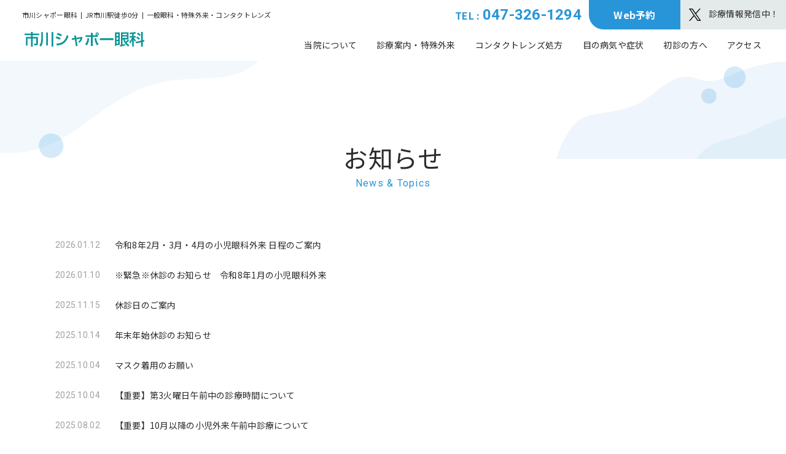

--- FILE ---
content_type: text/html; charset=UTF-8
request_url: https://ichikawa-shapo-ganka.jp/category/uncategorized/
body_size: 7464
content:
<!DOCTYPE html>
<html lang="ja">

<head prefix="og: http://ogp.me/ns#">
	<!-- Google tag (gtag.js) -->
<script async src="https://www.googletagmanager.com/gtag/js?id=AW-931158935"></script>
<script>
  window.dataLayer = window.dataLayer || [];
  function gtag(){dataLayer.push(arguments);}
  gtag('js', new Date());

  gtag('config', 'AW-931158935');
</script>
	<meta charset="UTF-8">
	<meta http-equiv="X-UA-Compatible" content="IE=edge">
	<meta name="viewport" content="width=device-width, initial-scale=1.0">

			<title>市川シャポー眼科 | お知らせ</title>
		<meta property="og:title" content="市川シャポー眼科 | お知らせ">
	
	
			<meta name="keywords" content="お知らせ,JR新宿,新宿サブナード,眼科,慶應義塾大学病院,OCT,緑内障,円錐角膜,コンタクト,小児眼科,特殊診療">
					<!-- descriptionに入力あり -->
			<meta name="description" content="新宿シティ眼科よりお知らせのご案内です。">
			<meta property="og:description" content="新宿シティ眼科よりお知らせのご案内です。">
		
		<!-- 投稿ページの場合 -->
	

	<meta property="og:type" content="website">
			<meta property="og:url" content="https://ichikawa-shapo-ganka.jp/post-4127/" />
		<meta property="og:site_name" content="市川シャポー眼科">
	<meta property="og:locale" content="ja_JP">

			<meta property="og:image" content="https://ichikawa-shapo-ganka.jp/assets/icon/ogp.jpg">
	
	<link rel="icon" href="https://ichikawa-shapo-ganka.jp/assets/icon/favicon.ico">
	<link rel="apple-touch-icon" type="image/png" href="https://ichikawa-shapo-ganka.jp/assets/icon/apple-touch-icon.png" sizes="180x180">
	<link rel="icon" type="image/png" href="https://ichikawa-shapo-ganka.jp/assets/icon/android-touch-icon.png" sizes="192x192">

	<link rel="preconnect" href="https://fonts.googleapis.com">
	<link rel="preconnect" href="https://fonts.gstatic.com" crossorigin>
	<link href="https://fonts.googleapis.com/css2?family=Noto+Sans+JP:wght@300;400;500;700&family=Roboto:wght@300;400;500;700&display=swap" rel="stylesheet">


	<!-- トップページのみ読み込み -->
	
	<link rel="stylesheet" href="https://ichikawa-shapo-ganka.jp/assets/css/style.css">
	<script>
		(function(i, s, o, g, r, a, m) {
			i['GoogleAnalyticsObject'] = r;
			i[r] = i[r] || function() {
				(i[r].q = i[r].q || []).push(arguments)
			}, i[r].l = 1 * new Date();
			a = s.createElement(o),
				m = s.getElementsByTagName(o)[0];
			a.async = 1;
			a.src = g;
			m.parentNode.insertBefore(a, m)
		})(window, document, 'script', '//www.google-analytics.com/analytics.js', 'ga');

		ga('create', 'UA-10404854-1', 'auto');
		ga('send', 'pageview');
	</script>
	<meta name='robots' content='max-image-preview:large' />
<style id='wp-img-auto-sizes-contain-inline-css' type='text/css'>
img:is([sizes=auto i],[sizes^="auto," i]){contain-intrinsic-size:3000px 1500px}
/*# sourceURL=wp-img-auto-sizes-contain-inline-css */
</style>
<style id='classic-theme-styles-inline-css' type='text/css'>
/*! This file is auto-generated */
.wp-block-button__link{color:#fff;background-color:#32373c;border-radius:9999px;box-shadow:none;text-decoration:none;padding:calc(.667em + 2px) calc(1.333em + 2px);font-size:1.125em}.wp-block-file__button{background:#32373c;color:#fff;text-decoration:none}
/*# sourceURL=/wp-includes/css/classic-themes.min.css */
</style>
<link rel='stylesheet' id='wp-pagenavi-css' href='https://ichikawa-shapo-ganka.jp/wordpress/wp-content/plugins/wp-pagenavi/pagenavi-css.css?ver=2.70' type='text/css' media='all' />
<style id='global-styles-inline-css' type='text/css'>
:root{--wp--preset--aspect-ratio--square: 1;--wp--preset--aspect-ratio--4-3: 4/3;--wp--preset--aspect-ratio--3-4: 3/4;--wp--preset--aspect-ratio--3-2: 3/2;--wp--preset--aspect-ratio--2-3: 2/3;--wp--preset--aspect-ratio--16-9: 16/9;--wp--preset--aspect-ratio--9-16: 9/16;--wp--preset--color--black: #000000;--wp--preset--color--cyan-bluish-gray: #abb8c3;--wp--preset--color--white: #ffffff;--wp--preset--color--pale-pink: #f78da7;--wp--preset--color--vivid-red: #cf2e2e;--wp--preset--color--luminous-vivid-orange: #ff6900;--wp--preset--color--luminous-vivid-amber: #fcb900;--wp--preset--color--light-green-cyan: #7bdcb5;--wp--preset--color--vivid-green-cyan: #00d084;--wp--preset--color--pale-cyan-blue: #8ed1fc;--wp--preset--color--vivid-cyan-blue: #0693e3;--wp--preset--color--vivid-purple: #9b51e0;--wp--preset--gradient--vivid-cyan-blue-to-vivid-purple: linear-gradient(135deg,rgb(6,147,227) 0%,rgb(155,81,224) 100%);--wp--preset--gradient--light-green-cyan-to-vivid-green-cyan: linear-gradient(135deg,rgb(122,220,180) 0%,rgb(0,208,130) 100%);--wp--preset--gradient--luminous-vivid-amber-to-luminous-vivid-orange: linear-gradient(135deg,rgb(252,185,0) 0%,rgb(255,105,0) 100%);--wp--preset--gradient--luminous-vivid-orange-to-vivid-red: linear-gradient(135deg,rgb(255,105,0) 0%,rgb(207,46,46) 100%);--wp--preset--gradient--very-light-gray-to-cyan-bluish-gray: linear-gradient(135deg,rgb(238,238,238) 0%,rgb(169,184,195) 100%);--wp--preset--gradient--cool-to-warm-spectrum: linear-gradient(135deg,rgb(74,234,220) 0%,rgb(151,120,209) 20%,rgb(207,42,186) 40%,rgb(238,44,130) 60%,rgb(251,105,98) 80%,rgb(254,248,76) 100%);--wp--preset--gradient--blush-light-purple: linear-gradient(135deg,rgb(255,206,236) 0%,rgb(152,150,240) 100%);--wp--preset--gradient--blush-bordeaux: linear-gradient(135deg,rgb(254,205,165) 0%,rgb(254,45,45) 50%,rgb(107,0,62) 100%);--wp--preset--gradient--luminous-dusk: linear-gradient(135deg,rgb(255,203,112) 0%,rgb(199,81,192) 50%,rgb(65,88,208) 100%);--wp--preset--gradient--pale-ocean: linear-gradient(135deg,rgb(255,245,203) 0%,rgb(182,227,212) 50%,rgb(51,167,181) 100%);--wp--preset--gradient--electric-grass: linear-gradient(135deg,rgb(202,248,128) 0%,rgb(113,206,126) 100%);--wp--preset--gradient--midnight: linear-gradient(135deg,rgb(2,3,129) 0%,rgb(40,116,252) 100%);--wp--preset--font-size--small: 13px;--wp--preset--font-size--medium: 20px;--wp--preset--font-size--large: 36px;--wp--preset--font-size--x-large: 42px;--wp--preset--spacing--20: 0.44rem;--wp--preset--spacing--30: 0.67rem;--wp--preset--spacing--40: 1rem;--wp--preset--spacing--50: 1.5rem;--wp--preset--spacing--60: 2.25rem;--wp--preset--spacing--70: 3.38rem;--wp--preset--spacing--80: 5.06rem;--wp--preset--shadow--natural: 6px 6px 9px rgba(0, 0, 0, 0.2);--wp--preset--shadow--deep: 12px 12px 50px rgba(0, 0, 0, 0.4);--wp--preset--shadow--sharp: 6px 6px 0px rgba(0, 0, 0, 0.2);--wp--preset--shadow--outlined: 6px 6px 0px -3px rgb(255, 255, 255), 6px 6px rgb(0, 0, 0);--wp--preset--shadow--crisp: 6px 6px 0px rgb(0, 0, 0);}:where(.is-layout-flex){gap: 0.5em;}:where(.is-layout-grid){gap: 0.5em;}body .is-layout-flex{display: flex;}.is-layout-flex{flex-wrap: wrap;align-items: center;}.is-layout-flex > :is(*, div){margin: 0;}body .is-layout-grid{display: grid;}.is-layout-grid > :is(*, div){margin: 0;}:where(.wp-block-columns.is-layout-flex){gap: 2em;}:where(.wp-block-columns.is-layout-grid){gap: 2em;}:where(.wp-block-post-template.is-layout-flex){gap: 1.25em;}:where(.wp-block-post-template.is-layout-grid){gap: 1.25em;}.has-black-color{color: var(--wp--preset--color--black) !important;}.has-cyan-bluish-gray-color{color: var(--wp--preset--color--cyan-bluish-gray) !important;}.has-white-color{color: var(--wp--preset--color--white) !important;}.has-pale-pink-color{color: var(--wp--preset--color--pale-pink) !important;}.has-vivid-red-color{color: var(--wp--preset--color--vivid-red) !important;}.has-luminous-vivid-orange-color{color: var(--wp--preset--color--luminous-vivid-orange) !important;}.has-luminous-vivid-amber-color{color: var(--wp--preset--color--luminous-vivid-amber) !important;}.has-light-green-cyan-color{color: var(--wp--preset--color--light-green-cyan) !important;}.has-vivid-green-cyan-color{color: var(--wp--preset--color--vivid-green-cyan) !important;}.has-pale-cyan-blue-color{color: var(--wp--preset--color--pale-cyan-blue) !important;}.has-vivid-cyan-blue-color{color: var(--wp--preset--color--vivid-cyan-blue) !important;}.has-vivid-purple-color{color: var(--wp--preset--color--vivid-purple) !important;}.has-black-background-color{background-color: var(--wp--preset--color--black) !important;}.has-cyan-bluish-gray-background-color{background-color: var(--wp--preset--color--cyan-bluish-gray) !important;}.has-white-background-color{background-color: var(--wp--preset--color--white) !important;}.has-pale-pink-background-color{background-color: var(--wp--preset--color--pale-pink) !important;}.has-vivid-red-background-color{background-color: var(--wp--preset--color--vivid-red) !important;}.has-luminous-vivid-orange-background-color{background-color: var(--wp--preset--color--luminous-vivid-orange) !important;}.has-luminous-vivid-amber-background-color{background-color: var(--wp--preset--color--luminous-vivid-amber) !important;}.has-light-green-cyan-background-color{background-color: var(--wp--preset--color--light-green-cyan) !important;}.has-vivid-green-cyan-background-color{background-color: var(--wp--preset--color--vivid-green-cyan) !important;}.has-pale-cyan-blue-background-color{background-color: var(--wp--preset--color--pale-cyan-blue) !important;}.has-vivid-cyan-blue-background-color{background-color: var(--wp--preset--color--vivid-cyan-blue) !important;}.has-vivid-purple-background-color{background-color: var(--wp--preset--color--vivid-purple) !important;}.has-black-border-color{border-color: var(--wp--preset--color--black) !important;}.has-cyan-bluish-gray-border-color{border-color: var(--wp--preset--color--cyan-bluish-gray) !important;}.has-white-border-color{border-color: var(--wp--preset--color--white) !important;}.has-pale-pink-border-color{border-color: var(--wp--preset--color--pale-pink) !important;}.has-vivid-red-border-color{border-color: var(--wp--preset--color--vivid-red) !important;}.has-luminous-vivid-orange-border-color{border-color: var(--wp--preset--color--luminous-vivid-orange) !important;}.has-luminous-vivid-amber-border-color{border-color: var(--wp--preset--color--luminous-vivid-amber) !important;}.has-light-green-cyan-border-color{border-color: var(--wp--preset--color--light-green-cyan) !important;}.has-vivid-green-cyan-border-color{border-color: var(--wp--preset--color--vivid-green-cyan) !important;}.has-pale-cyan-blue-border-color{border-color: var(--wp--preset--color--pale-cyan-blue) !important;}.has-vivid-cyan-blue-border-color{border-color: var(--wp--preset--color--vivid-cyan-blue) !important;}.has-vivid-purple-border-color{border-color: var(--wp--preset--color--vivid-purple) !important;}.has-vivid-cyan-blue-to-vivid-purple-gradient-background{background: var(--wp--preset--gradient--vivid-cyan-blue-to-vivid-purple) !important;}.has-light-green-cyan-to-vivid-green-cyan-gradient-background{background: var(--wp--preset--gradient--light-green-cyan-to-vivid-green-cyan) !important;}.has-luminous-vivid-amber-to-luminous-vivid-orange-gradient-background{background: var(--wp--preset--gradient--luminous-vivid-amber-to-luminous-vivid-orange) !important;}.has-luminous-vivid-orange-to-vivid-red-gradient-background{background: var(--wp--preset--gradient--luminous-vivid-orange-to-vivid-red) !important;}.has-very-light-gray-to-cyan-bluish-gray-gradient-background{background: var(--wp--preset--gradient--very-light-gray-to-cyan-bluish-gray) !important;}.has-cool-to-warm-spectrum-gradient-background{background: var(--wp--preset--gradient--cool-to-warm-spectrum) !important;}.has-blush-light-purple-gradient-background{background: var(--wp--preset--gradient--blush-light-purple) !important;}.has-blush-bordeaux-gradient-background{background: var(--wp--preset--gradient--blush-bordeaux) !important;}.has-luminous-dusk-gradient-background{background: var(--wp--preset--gradient--luminous-dusk) !important;}.has-pale-ocean-gradient-background{background: var(--wp--preset--gradient--pale-ocean) !important;}.has-electric-grass-gradient-background{background: var(--wp--preset--gradient--electric-grass) !important;}.has-midnight-gradient-background{background: var(--wp--preset--gradient--midnight) !important;}.has-small-font-size{font-size: var(--wp--preset--font-size--small) !important;}.has-medium-font-size{font-size: var(--wp--preset--font-size--medium) !important;}.has-large-font-size{font-size: var(--wp--preset--font-size--large) !important;}.has-x-large-font-size{font-size: var(--wp--preset--font-size--x-large) !important;}
/*# sourceURL=global-styles-inline-css */
</style>
</head>

<body>

				<div class="wrapper">
			
			<header class="header">
				<div class="header_head pc">
					<ul class="header_headList">
						<li class="header_headItem">市川シャポー眼科</li>
						<li class="header_headItem">JR市川駅徒歩0分</li>
						<li class="header_headItem">一般眼科・特殊外来・コンタクトレンズ</li>
					</ul>
					<div class="header_headLinks">
						<a href="tel:047-326-1294" class="-tel">TEL : <span>047-326-1294</span></a>
						<a href="https://ssl.fdoc.jp/reserve/subjectlist/index/cid/s0436809?SITE_CODE=hp" target="_blank" rel="noopener noreferrer" class="-web">
							<span>Web予約</span>
						</a>
						<a href="https://twitter.com/ichikawashapo_g" target="_blank" rel="noopener noreferrer" class="-twitter">
							<span>診療情報発信中！</span>
						</a>
					</div>
				</div>

				<div class="header_bottom">
					<div class="header_bottonHead">

						<!-- トップページのみ読み込み -->
													<div class="header_logo">
								<a href="https://ichikawa-shapo-ganka.jp/" class="">
									<img src="https://ichikawa-shapo-ganka.jp/assets/img/common/ico_logo.svg" width="195" height="32" alt="新宿シティ眼科">
								</a>
							</div>
						
						<div class="header_links sp">
							<a href="https://ichikawa-shapo-ganka.jp" class="fixed_logo"><img src="https://ichikawa-shapo-ganka.jp/assets/img/common/ico_logo.svg" width="195" height="32" alt="市川シャポー眼科"></a>
							<button id="js-hamburger" class="globalNav_hamburger" aria-expanded="false" type="button">
								<span class="globalNav_hamburgerInner">
									<span class="globalNav_hamburgerLines">
										<span class="globalNav_hamburgerLine"></span>
										<span class="globalNav_hamburgerLine"></span>
										<span class="globalNav_hamburgerLine"></span>
									</span>
									<span id="js-hamburger_text" class="globalNav_text">MENU</span>
								</span>
							</button>

							<a href="https://twitter.com/ichikawashapo_g" target="_blank" rel="noopener noreferrer" class="header_twitter sp"></a>
						</div>

					</div>

					<nav class="gnav">
						<div id="js-bodyScrollLock" class="gnav_container">
							<ul class="gnav_list">
								<li class="gnav_item">
									<div class="gnav_itemMenu -gnavMenu pc">
										<span>当院について</span>
									</div>
									<div class="gnav_child -gnavMenu">
										<div class="gnav_firstMenu">
											<div class="container -wide">
												<div class="gnav_childHead">
													<a href="https://ichikawa-shapo-ganka.jp/about/" class="">当院について</a>
												</div>

												<ul class="gnav_childList">
													<li class="gnav_childItem">
														<a href="https://ichikawa-shapo-ganka.jp/about/overview/" class="gnav_childLink">当院の特徴</a>
													</li>
													<li class="gnav_childItem">
														<a href="https://ichikawa-shapo-ganka.jp/about/doctor/" class="gnav_childLink">診療医師のご紹介</a>
													</li>
													<li class="gnav_childItem">
														<a href="https://ichikawa-shapo-ganka.jp/about/introduction/" class="gnav_childLink">院内紹介</a>
													</li>
												</ul>
											</div>
										</div>
									</div>
								</li>
								<li class="gnav_item">
									<div class="gnav_itemMenu -gnavMenu pc">
										<span>診療案内・特殊外来</span>
									</div>
									<div class="gnav_child -gnavMenu">
										<div class="gnav_firstMenu">
											<div class="container -wide">
												<div class="gnav_childHead">
													<a href="https://ichikawa-shapo-ganka.jp/guide/" class="">診療案内・特殊外来</a>
												</div>

												<ul class="gnav_childList">
													<li class="gnav_childItem">
														<a href="https://ichikawa-shapo-ganka.jp/guide/first/" class="gnav_childLink">初診の方へ</a>
													</li>
													<li class="gnav_childItem">
														<a href="https://ichikawa-shapo-ganka.jp/guide/schedule/" class="gnav_childLink">担当医スケジュール</a>
													</li>
													<li class="gnav_childItem">
														<a href="https://ichikawa-shapo-ganka.jp/guide/glasses/" class="gnav_childLink">メガネ処方</a>
													</li>
													<li class="gnav_childItem">
														<a href="https://ichikawa-shapo-ganka.jp/guide/allergy/" class="gnav_childLink">アレルギー検査（血液検査）</a>
													</li>
												</ul>
											</div>
										</div>

										<div class="gnav_secondMenu">
											<div class="container -wide">
												<div class="gnav_childHead -second">
													<a href="https://ichikawa-shapo-ganka.jp/guide/special/" class="">特殊外来</a>
												</div>
												<div class="gnav_secondChild">
													<ul class="gnav_childList">
														<li class="gnav_childItem">
															<a href="https://ichikawa-shapo-ganka.jp/guide/special/lenses/" class="gnav_childLink">円錐角膜・特殊コンタクト外来</a>
														</li>
														<li class="gnav_childItem">
															<a href="https://ichikawa-shapo-ganka.jp/guide/special/shouni/" class="gnav_childLink">小児眼科外来</a>
														</li>
													</ul>
												</div>
											</div>
										</div>
									</div>
								</li>
								<li class="gnav_item">
									<div class="gnav_itemMenu -gnavMenu pc">
										<span>コンタクトレンズ処方</span>
									</div>
									<div class="gnav_child -gnavMenu">
										<div class="gnav_firstMenu">
											<div class="container -wide">
												<div class="gnav_childHead">
													<a href="https://ichikawa-shapo-ganka.jp/contactlens/" class="">コンタクトレンズ処方</a>
												</div>
												<ul class="gnav_childList">
													<li class="gnav_childItem">
														<a href="https://ichikawa-shapo-ganka.jp/contactlens/faq/" class="gnav_childLink">コンタクトレンズFAQ</a>
													</li>
													<li class="gnav_childItem">
														<a href="https://ichikawa-shapo-ganka.jp/contactlens/ensui/" class="gnav_childLink">円錐角膜用コンタクトレンズ</a>
													</li>
													<li class="gnav_childItem">
														<a href="https://ichikawa-shapo-ganka.jp/contactlens/iris/" class="gnav_childLink">虹彩付きソフトコンタクトレンズ</a>
													</li>
													<li class="gnav_childItem">
														<a href="https://ichikawa-shapo-ganka.jp/contactlens/enkin/" class="gnav_childLink">遠近両用コンタクトレンズ</a>
													</li>
													<li class="gnav_childItem">
														<a href="https://ichikawa-shapo-ganka.jp/contactlens/kinshi_enshi/" class="gnav_childLink">近視・遠視用コンタクトレンズ</a>
													</li>
													<li class="gnav_childItem">
														<a href="https://ichikawa-shapo-ganka.jp/contactlens/color_circle/" class="gnav_childLink">カラー・サークル<br class="pc">コンタクトレンズ</a>
													</li>
													<li class="gnav_childItem">
														<a href="https://ichikawa-shapo-ganka.jp/contactlens/astigmatism/" class="gnav_childLink">乱視用コンタクトレンズ</a>
													</li>
													<li class="gnav_childItem">
														<a href="https://ichikawa-shapo-ganka.jp/contactlens/non-lens/" class="gnav_childLink">無水晶体眼用コンタクトレンズ</a>
													</li>
												</ul>
											</div>
										</div>
									</div>
								</li>
								<li class="gnav_item">
									<a href="https://ichikawa-shapo-ganka.jp/care/" class="gnav_itemMenu">
										<span>目の病気や症状</span>
									</a>
								</li>
								<li class="gnav_item">
									<a href="https://ichikawa-shapo-ganka.jp/guide/first/" class="gnav_itemMenu">
										<span>初診の方へ</span>
									</a>
								</li>
								<li class="gnav_item">
									<a href="https://ichikawa-shapo-ganka.jp/access/" class="gnav_itemMenu">
										<span>アクセス</span>
									</a>
								</li>
							</ul>

							<div class="gnav_bottom">
								<p class="gnav_bottom-text">ご予約・お問い合わせはこちら</p>
								<p class="gnav_bottom-tel">TEL : <a href="tel:047-326-1294">047-326-1294</a></p>
								<p class="btn -color">
									<a href="https://ssl.fdoc.jp/reserve/subjectlist/index/cid/s0436809?SITE_CODE=hp" target="_blank" rel="noopener noreferrer" class="btn_link"><span>Web予約</span></a>
								</p>
							</div>
						</div>

					</nav>
				</div>

				<div class="gnav_bg"></div>

			</header>
<div class="pageHead -row2">
	<h1 class="pageHead_title">お知らせ<span class="pageHead_title-en">News & Topics</span></h1>
</div>
<div class="container -wide news">

	<div class="pageSection">

		<dl class="news_list">

													<div class="news_list-item">
						<dt>2026.01.12</dt>
						<dd>
							<a href="https://ichikawa-shapo-ganka.jp/post-4127/">令和8年2月・3月・4月の小児眼科外来 日程のご案内</a>
						</dd>
					</div>
									<div class="news_list-item">
						<dt>2026.01.10</dt>
						<dd>
							<a href="https://ichikawa-shapo-ganka.jp/post-4449/">※緊急※休診のお知らせ　令和8年1月の小児眼科外来</a>
						</dd>
					</div>
									<div class="news_list-item">
						<dt>2025.11.15</dt>
						<dd>
							<a href="https://ichikawa-shapo-ganka.jp/post-4289/">休診日のご案内</a>
						</dd>
					</div>
									<div class="news_list-item">
						<dt>2025.10.14</dt>
						<dd>
							<a href="https://ichikawa-shapo-ganka.jp/post-4284/">年末年始休診のお知らせ</a>
						</dd>
					</div>
									<div class="news_list-item">
						<dt>2025.10.04</dt>
						<dd>
							<a href="https://ichikawa-shapo-ganka.jp/post-4430/">マスク着用のお願い</a>
						</dd>
					</div>
									<div class="news_list-item">
						<dt>2025.10.04</dt>
						<dd>
							<a href="https://ichikawa-shapo-ganka.jp/post-4428/">【重要】第3火曜日午前中の診療時間について</a>
						</dd>
					</div>
									<div class="news_list-item">
						<dt>2025.08.02</dt>
						<dd>
							<a href="https://ichikawa-shapo-ganka.jp/post-4413/">【重要】10月以降の小児外来午前中診療について</a>
						</dd>
					</div>
									<div class="news_list-item">
						<dt>2025.07.22</dt>
						<dd>
							<a href="https://ichikawa-shapo-ganka.jp/post-4390/">【重要】2025年8月1日～ご予約中止について</a>
						</dd>
					</div>
									<div class="news_list-item">
						<dt>2025.07.10</dt>
						<dd>
							<a href="https://ichikawa-shapo-ganka.jp/post-4237/">8月2日㈯　診療時間変更のお知らせ</a>
						</dd>
					</div>
									<div class="news_list-item">
						<dt>2024.11.05</dt>
						<dd>
							<a href="https://ichikawa-shapo-ganka.jp/post-4352/">佐賀院長アイフレイルアドバイスドクター就任</a>
						</dd>
					</div>
										</dl>

		<div class='pagenav' role='navigation'>
<span aria-current='page' class='current'>1</span><a class="page larger" title="ページ 2" href="https://ichikawa-shapo-ganka.jp/category/uncategorized/page/2/">2</a><a class="next" rel="next" aria-label="次のページ" href="https://ichikawa-shapo-ganka.jp/category/uncategorized/page/2/">»</a>
</div>
	</div>

	<div class="breadcrumb">
		<ul class="breadcrumb_list">
			<li class="breadcrumb_item"><a href="/">ホーム</a></li>
			<li class="breadcrumb_item">お知らせ</li>
		</ul>
	</div>

</div>

<footer class="footer">
  <div class="footer_top">
    <div class="footer_calender-title sp">診療時間</div>

    <div class="footer_inner -wide">

      <div class="footer_info">
        <div class="calender">
          <div class="calenderWrap">
            <div class="calender_item -head1">診療時間</div>
            <div class="calender_item -headAm">11:00-13:30</div>
            <div class="calender_item -headPm">15:00-17:30</div>
            <div class="calender_item -head2">月</div>
            <div class="calender_item -head2Am">◯</div>
            <div class="calender_item -head2Pm">◯</div>
            <div class="calender_item -head3">火</div>
            <div class="calender_item -head3Am">特殊コンタクト外来</div>
            <div class="calender_item -head3Pm">特殊コンタクト外来</div>
            <div class="calender_item -head4">水</div>
            <div class="calender_item -head4Am">◯</div>
            <div class="calender_item -head4Pm">15:00-19:30</div>
            <div class="calender_item -head5">木</div>
            <div class="calender_item -head5Am">◯</div>
            <div class="calender_item -head5Pm">15:00-18:30</div>
            <div class="calender_item -head6">金</div>
            <div class="calender_item -head6Am">◯</div>
            <div class="calender_item -head6Pm">15:00-18:30</div>
            <div class="calender_item -head7">土</div>
            <div class="calender_item -head7Am">◯</div>
            <div class="calender_item -head7Pm ">15:30-18:30</div>
            <div class="calender_item -head8">日/祝</div>
            <div class="calender_item -head8Am">10:30-12:00</div>
            <div class="calender_item -head8Pm">13:30-16:30</div>
          </div>
        </div>

        <div class="footer_infoBottom">
          <div class="btn -small -normal -rightArrow">
            <a href="https://ichikawa-shapo-ganka.jp/guide/schedule/" class="btn_link"><span>担当医スケジュールはこちら</span></a>
          </div>
          <p class="footer_infoBottom-text"><span class="note">※</span>当医院は外来のみの施設ですが、患者様の状態により東京歯科大学市川総合病院をはじめ順天堂浦安病院などと連携をとりながら治療を行います。</p>
					<p class="footer_infoBottom-text"><span class="note">※</span>コンタクトレンズの処方箋のみの発行はいたしておりません。</p>
          <p class="footer_infoBottom-text"><span class="note">※</span>第1日曜日は小児眼科外来になります。(眼科一般も診察)</p>
					<p class="footer_infoBottom-text"><span class="note">※</span>毎週火曜日は特殊コンタクト外来になります。(眼科一般も診察)</p>
					<p class="footer_infoBottom-text"><span class="note">※</span>お薬に関して当院は院外処方となります。院外処方箋を発行いたしますので外部の保険調剤薬局にてご購入下さい。</p>
					<p class="footer_infoBottom-text"><span class="note">※</span>散瞳薬を点眼しての眼底検査が必要な方は受付終了の1時間前までにご来院下さい。</p>
					<p class="footer_infoBottom-text"><span class="note">※</span>調節麻痺剤を点眼しての屈折検査が必要な方は受付終了の1時間半前までにご来院下さい。</p>
					<p class="footer_infoBottom-text"><span class="note">※</span>3歳以下のお子様で初めて当院を受診する場合はご予約を承っておりません。ご予約なしで受付診療時間内に直接ご来院ください。</p>
        </div>
      </div>

      <div class="footer_contact">
        <div class="footer_logo">
          <a href="https://ichikawa-shapo-ganka.jp">
            <img src="https://ichikawa-shapo-ganka.jp/assets/img/common/ico_logo.svg" width="195" height="32" alt="市川シャポー眼科">
          </a>
        </div>
        <p class="footer_contact-telText">ご予約・お問い合わせはこちら</p>
        <p class="footer_contact-tel">TEL : <a href="tel:047-326-1294">047-326-1294
</a></p>
        <div class="btn -large -color">
          <a href="https://ssl.fdoc.jp/reserve/subjectlist/index/cid/s0436809?SITE_CODE=hp" target="_blank" rel="noopener noreferrer" class="btn_link"><span>Web予約</span></a>
        </div>
        <ul class="footer_contactList">
          <li class="footer_contactItem">千葉県市川市市川1-1-1　JR市川駅ビル内</li>
          <li class="footer_contactItem">・JR市川駅 徒歩0分</li>
          <li class="footer_contactItem">・毎週水曜日は19：30まで受付</li>
        </ul>
        <div class="btn -small -normal -rightArrow">
          <a href="https://ichikawa-shapo-ganka.jp/access/" class="btn_link"><span>アクセス・地図はこちら</span></a>
        </div>
      </div>

    </div>
  </div>
  <div class="footer_middle">
    <ul class="footer_middleList">
      <li class="footer_middleList-item -plazaEyeContact">
        <a href="https://www.plaza-eye-contact.co.jp/" target="_blank" rel="noopener noreferrer" class="">
          <span>
            <img src="https://ichikawa-shapo-ganka.jp/assets/img/common/ico_logo_plazaEyeContact.svg" width="215" height="29" alt="プラザアイコンタクト">
          </span>
        </a>
      </li>
      <li class="footer_middleList-item -ogura">
        <a href="https://www.ogura-megane.co.jp/" target="_blank" rel="noopener noreferrer" class="">
          <span>
            <img src="https://ichikawa-shapo-ganka.jp/assets/img/common/ico_logo_ogura.svg" width="169" height="29" alt="オグラ眼鏡店">
          </span>
        </a>
      </li>
    </ul>
  </div>
  <div class="footer_bottom">
    <div class="footer_inner -wide">
      <ul class="footer_bottomList">
        <li class="footer_bottomList-item">
          <a href="https://ichikawa-shapo-ganka.jp">ホーム</a>
        </li>
        <li class="footer_bottomList-item">
          <a href="https://ichikawa-shapo-ganka.jp/privacy_policy/">プライバシーポリシー</a>
        </li>
      </ul>

      <a class="pageTop" href="#"></a>

      <p class="footer_bottomCopy">
        <small>Copyright © Ichikawa Shapo Eye Clinic. All rights Reserved.</small>
      </p>
    </div>
  </div>

  <div class="footer_spNav">
    <ul class="footer_spNavList">
      <li class="footer_spNavItem -tel">
        <a href="tel:047-326-1294">
          <span>電話をかける</span>
        </a>
      </li>
      <li class="footer_spNavItem -web">
        <a href="https://ssl.fdoc.jp/reserve/subjectlist/index/cid/s0436809?SITE_CODE=hp" target="_blank" rel="noopener noreferrer">
          <span>Web予約をする</span>
        </a>
      </li>
    </ul>
  </div>
</footer>

<script type="speculationrules">
{"prefetch":[{"source":"document","where":{"and":[{"href_matches":"/*"},{"not":{"href_matches":["/wordpress/wp-*.php","/wordpress/wp-admin/*","/wordpress/wp-content/uploads/*","/wordpress/wp-content/*","/wordpress/wp-content/plugins/*","/wordpress/wp-content/themes/ichikawa/*","/*\\?(.+)"]}},{"not":{"selector_matches":"a[rel~=\"nofollow\"]"}},{"not":{"selector_matches":".no-prefetch, .no-prefetch a"}}]},"eagerness":"conservative"}]}
</script>


<script src="https://ichikawa-shapo-ganka.jp/assets/js/app.bundle.js"></script>

	<!-- トップページのみ読み込み -->
	
</body>
</html>

--- FILE ---
content_type: text/css
request_url: https://ichikawa-shapo-ganka.jp/assets/css/style.css
body_size: 20329
content:
/*!****************************************************************************************************************************************************************************************************************!*\
  !*** css ./node_modules/css-loader/dist/cjs.js??ruleSet[1].rules[2].use[1]!./node_modules/postcss-loader/dist/cjs.js??ruleSet[1].rules[2].use[2]!./node_modules/sass-loader/dist/cjs.js!./src/scss/style.scss ***!
  \****************************************************************************************************************************************************************************************************************/
@charset "UTF-8";
/* 
html5doctor.com Reset Stylesheet v1.6.1
Last Updated: 2010-09-17
Author: Richard Clark - http://richclarkdesign.com 
*/
html, body, div, span, object, iframe,
h1, h2, h3, h4, h5, h6, p, blockquote, pre,
abbr, address, cite, code,
del, dfn, em, img, ins, kbd, q, samp,
small, strong, sub, sup, var,
b, i,
dl, dt, dd, ol, ul, li,
fieldset, form, label, legend,
table, caption, tbody, tfoot, thead, tr, th, td,
article, aside, canvas, details, figcaption, figure,
footer, header, hgroup, menu, nav, section, summary,
time, mark, audio, video, main {
  margin: 0;
  padding: 0;
  border: 0;
  outline: 0;
  font-size: 100%;
  font-weight: normal;
  vertical-align: baseline;
  background: transparent;
}

body {
  line-height: 1;
}

article, aside, details, figcaption, figure,
footer, header, hgroup, menu, nav, section {
  display: block;
}

ol, ul {
  list-style: none;
}

blockquote, q {
  quotes: none;
}

blockquote:before, blockquote:after,
q:before, q:after {
  content: "";
  content: none;
}

a {
  margin: 0;
  padding: 0;
  font-size: 100%;
  vertical-align: baseline;
  background: transparent;
}

/* change colours to suit your needs */
ins {
  background-color: #ff9;
  color: #000;
  text-decoration: none;
}

/* change colours to suit your needs */
mark {
  background-color: #ff9;
  color: #000;
  font-style: italic;
  font-weight: bold;
}

del {
  text-decoration: line-through;
}

abbr[title], dfn[title] {
  border-bottom: 1px dotted;
  cursor: help;
}

table {
  border-collapse: collapse;
  border-spacing: 0;
}

/* change border colour to suit your needs */
hr {
  display: block;
  height: 1px;
  border: 0;
  border-top: 1px solid #cccccc;
  margin: 1em 0;
  padding: 0;
}

input, select {
  vertical-align: middle;
}

/* =============================================
  font-family
============================================= */
/* -----------------------

  Webフォントを使用しない場合の基本構成

  ● MacOS/iOSの欧文フォント
  Helvetica Neue

  ● MacOS/iOSの和文フォント
  Hiragino Kaku Gothic ProN（優先）
  Hiragino Sans（フォールバック）

  ● Windowsの欧文フォント
  Arial

  ● Windowsの和文フォント
  Meiryo

  ● Androidの欧文・和文フォント
  sans-serif

----------------------- */
/* =============================================
  viewport
============================================= */
/* =============================================
  color
============================================= */
/* =============================================
footer_calender_row1
============================================= */
/* =============================================
  z-index
============================================= */
/* =============================================
  container
============================================= */
/* =============================================
  max-width
============================================= */
/* =============================================
  inner
============================================= */
/* =============================================
   Breakpoints
============================================= */
/* =============================================
   fonts
============================================= */
/* =============================
余白
================================ */
.u-mt0 {
  margin-top: 0px;
}

.u-mt4 {
  margin-top: 4px;
}

.u-mt5 {
  margin-top: 5px;
}

.u-mt8 {
  margin-top: 8px;
}

.u-mt10 {
  margin-top: 10px;
}

.u-mt12 {
  margin-top: 12px;
}

.u-mt15 {
  margin-top: 15px;
}

.u-mt16 {
  margin-top: 16px;
}

.u-mt20 {
  margin-top: 20px;
}

.u-mt24 {
  margin-top: 24px;
}

.u-mt25 {
  margin-top: 25px;
}

.u-mt28 {
  margin-top: 28px;
}

.u-mt30 {
  margin-top: 30px;
}

.u-mt32 {
  margin-top: 32px;
}

.u-mt35 {
  margin-top: 35px;
}

.u-mt36 {
  margin-top: 36px;
}

.u-mt40 {
  margin-top: 40px;
}

.u-mt44 {
  margin-top: 44px;
}

.u-mt45 {
  margin-top: 45px;
}

.u-mt48 {
  margin-top: 48px;
}

.u-mt50 {
  margin-top: 50px;
}

.u-mt52 {
  margin-top: 52px;
}

.u-mt55 {
  margin-top: 55px;
}

.u-mt56 {
  margin-top: 56px;
}

.u-mt60 {
  margin-top: 60px;
}

.u-mt64 {
  margin-top: 64px;
}

.u-mt65 {
  margin-top: 65px;
}

.u-mt68 {
  margin-top: 68px;
}

.u-mt70 {
  margin-top: 70px;
}

.u-mt72 {
  margin-top: 72px;
}

.u-mt75 {
  margin-top: 75px;
}

.u-mt76 {
  margin-top: 76px;
}

.u-mt80 {
  margin-top: 80px;
}

.u-mt84 {
  margin-top: 84px;
}

.u-mt85 {
  margin-top: 85px;
}

.u-mt88 {
  margin-top: 88px;
}

.u-mt90 {
  margin-top: 90px;
}

.u-mt92 {
  margin-top: 92px;
}

.u-mt95 {
  margin-top: 95px;
}

.u-mt96 {
  margin-top: 96px;
}

.u-mt100 {
  margin-top: 100px;
}

.u-mb0 {
  margin-bottom: 0px;
}

.u-mb4 {
  margin-bottom: 4px;
}

.u-mb5 {
  margin-bottom: 5px;
}

.u-mb8 {
  margin-bottom: 8px;
}

.u-mb10 {
  margin-bottom: 10px;
}

.u-mb12 {
  margin-bottom: 12px;
}

.u-mb15 {
  margin-bottom: 15px;
}

.u-mb16 {
  margin-bottom: 16px;
}

.u-mb20 {
  margin-bottom: 20px;
}

.u-mb24 {
  margin-bottom: 24px;
}

.u-mb25 {
  margin-bottom: 25px;
}

.u-mb28 {
  margin-bottom: 28px;
}

.u-mb30 {
  margin-bottom: 30px;
}

.u-mb32 {
  margin-bottom: 32px;
}

.u-mb35 {
  margin-bottom: 35px;
}

.u-mb36 {
  margin-bottom: 36px;
}

.u-mb40 {
  margin-bottom: 40px;
}

.u-mb44 {
  margin-bottom: 44px;
}

.u-mb45 {
  margin-bottom: 45px;
}

.u-mb48 {
  margin-bottom: 48px;
}

.u-mb50 {
  margin-bottom: 50px;
}

.u-mb52 {
  margin-bottom: 52px;
}

.u-mb55 {
  margin-bottom: 55px;
}

.u-mb56 {
  margin-bottom: 56px;
}

.u-mb60 {
  margin-bottom: 60px;
}

.u-mb64 {
  margin-bottom: 64px;
}

.u-mb65 {
  margin-bottom: 65px;
}

.u-mb68 {
  margin-bottom: 68px;
}

.u-mb70 {
  margin-bottom: 70px;
}

.u-mb72 {
  margin-bottom: 72px;
}

.u-mb75 {
  margin-bottom: 75px;
}

.u-mb76 {
  margin-bottom: 76px;
}

.u-mb80 {
  margin-bottom: 80px;
}

.u-mb84 {
  margin-bottom: 84px;
}

.u-mb85 {
  margin-bottom: 85px;
}

.u-mb88 {
  margin-bottom: 88px;
}

.u-mb90 {
  margin-bottom: 90px;
}

.u-mb92 {
  margin-bottom: 92px;
}

.u-mb95 {
  margin-bottom: 95px;
}

.u-mb96 {
  margin-bottom: 96px;
}

.u-mb100 {
  margin-bottom: 100px;
}

@media screen and (min-width: 992px) {
  .u-lg-mt0 {
    margin-top: 0px;
  }
  .u-lg-mt4 {
    margin-top: 4px;
  }
  .u-lg-mt5 {
    margin-top: 5px;
  }
  .u-lg-mt8 {
    margin-top: 8px;
  }
  .u-lg-mt10 {
    margin-top: 10px;
  }
  .u-lg-mt12 {
    margin-top: 12px;
  }
  .u-lg-mt15 {
    margin-top: 15px;
  }
  .u-lg-mt16 {
    margin-top: 16px;
  }
  .u-lg-mt20 {
    margin-top: 20px;
  }
  .u-lg-mt24 {
    margin-top: 24px;
  }
  .u-lg-mt25 {
    margin-top: 25px;
  }
  .u-lg-mt28 {
    margin-top: 28px;
  }
  .u-lg-mt30 {
    margin-top: 30px;
  }
  .u-lg-mt32 {
    margin-top: 32px;
  }
  .u-lg-mt35 {
    margin-top: 35px;
  }
  .u-lg-mt36 {
    margin-top: 36px;
  }
  .u-lg-mt40 {
    margin-top: 40px;
  }
  .u-lg-mt44 {
    margin-top: 44px;
  }
  .u-lg-mt45 {
    margin-top: 45px;
  }
  .u-lg-mt48 {
    margin-top: 48px;
  }
  .u-lg-mt50 {
    margin-top: 50px;
  }
  .u-lg-mt52 {
    margin-top: 52px;
  }
  .u-lg-mt55 {
    margin-top: 55px;
  }
  .u-lg-mt56 {
    margin-top: 56px;
  }
  .u-lg-mt60 {
    margin-top: 60px;
  }
  .u-lg-mt64 {
    margin-top: 64px;
  }
  .u-lg-mt65 {
    margin-top: 65px;
  }
  .u-lg-mt68 {
    margin-top: 68px;
  }
  .u-lg-mt70 {
    margin-top: 70px;
  }
  .u-lg-mt72 {
    margin-top: 72px;
  }
  .u-lg-mt75 {
    margin-top: 75px;
  }
  .u-lg-mt76 {
    margin-top: 76px;
  }
  .u-lg-mt80 {
    margin-top: 80px;
  }
  .u-lg-mt84 {
    margin-top: 84px;
  }
  .u-lg-mt85 {
    margin-top: 85px;
  }
  .u-lg-mt88 {
    margin-top: 88px;
  }
  .u-lg-mt90 {
    margin-top: 90px;
  }
  .u-lg-mt92 {
    margin-top: 92px;
  }
  .u-lg-mt95 {
    margin-top: 95px;
  }
  .u-lg-mt96 {
    margin-top: 96px;
  }
  .u-lg-mt100 {
    margin-top: 100px;
  }
  .u-lg-mt0 {
    margin-bottom: 0px;
  }
  .u-lg-mt4 {
    margin-bottom: 4px;
  }
  .u-lg-mt5 {
    margin-bottom: 5px;
  }
  .u-lg-mt8 {
    margin-bottom: 8px;
  }
  .u-lg-mt10 {
    margin-bottom: 10px;
  }
  .u-lg-mt12 {
    margin-bottom: 12px;
  }
  .u-lg-mt15 {
    margin-bottom: 15px;
  }
  .u-lg-mt16 {
    margin-bottom: 16px;
  }
  .u-lg-mt20 {
    margin-bottom: 20px;
  }
  .u-lg-mt24 {
    margin-bottom: 24px;
  }
  .u-lg-mt25 {
    margin-bottom: 25px;
  }
  .u-lg-mt28 {
    margin-bottom: 28px;
  }
  .u-lg-mt30 {
    margin-bottom: 30px;
  }
  .u-lg-mt32 {
    margin-bottom: 32px;
  }
  .u-lg-mt35 {
    margin-bottom: 35px;
  }
  .u-lg-mt36 {
    margin-bottom: 36px;
  }
  .u-lg-mt40 {
    margin-bottom: 40px;
  }
  .u-lg-mt44 {
    margin-bottom: 44px;
  }
  .u-lg-mt45 {
    margin-bottom: 45px;
  }
  .u-lg-mt48 {
    margin-bottom: 48px;
  }
  .u-lg-mt50 {
    margin-bottom: 50px;
  }
  .u-lg-mt52 {
    margin-bottom: 52px;
  }
  .u-lg-mt55 {
    margin-bottom: 55px;
  }
  .u-lg-mt56 {
    margin-bottom: 56px;
  }
  .u-lg-mt60 {
    margin-bottom: 60px;
  }
  .u-lg-mt64 {
    margin-bottom: 64px;
  }
  .u-lg-mt65 {
    margin-bottom: 65px;
  }
  .u-lg-mt68 {
    margin-bottom: 68px;
  }
  .u-lg-mt70 {
    margin-bottom: 70px;
  }
  .u-lg-mt72 {
    margin-bottom: 72px;
  }
  .u-lg-mt75 {
    margin-bottom: 75px;
  }
  .u-lg-mt76 {
    margin-bottom: 76px;
  }
  .u-lg-mt80 {
    margin-bottom: 80px;
  }
  .u-lg-mt84 {
    margin-bottom: 84px;
  }
  .u-lg-mt85 {
    margin-bottom: 85px;
  }
  .u-lg-mt88 {
    margin-bottom: 88px;
  }
  .u-lg-mt90 {
    margin-bottom: 90px;
  }
  .u-lg-mt92 {
    margin-bottom: 92px;
  }
  .u-lg-mt95 {
    margin-bottom: 95px;
  }
  .u-lg-mt96 {
    margin-bottom: 96px;
  }
  .u-lg-mt100 {
    margin-bottom: 100px;
  }
}
@media screen and (min-width: 768px) {
  .u-md-mt0 {
    margin-top: 0px;
  }
  .u-md-mt4 {
    margin-top: 4px;
  }
  .u-md-mt5 {
    margin-top: 5px;
  }
  .u-md-mt8 {
    margin-top: 8px;
  }
  .u-md-mt10 {
    margin-top: 10px;
  }
  .u-md-mt12 {
    margin-top: 12px;
  }
  .u-md-mt15 {
    margin-top: 15px;
  }
  .u-md-mt16 {
    margin-top: 16px;
  }
  .u-md-mt20 {
    margin-top: 20px;
  }
  .u-md-mt24 {
    margin-top: 24px;
  }
  .u-md-mt25 {
    margin-top: 25px;
  }
  .u-md-mt28 {
    margin-top: 28px;
  }
  .u-md-mt30 {
    margin-top: 30px;
  }
  .u-md-mt32 {
    margin-top: 32px;
  }
  .u-md-mt35 {
    margin-top: 35px;
  }
  .u-md-mt36 {
    margin-top: 36px;
  }
  .u-md-mt40 {
    margin-top: 40px;
  }
  .u-md-mt44 {
    margin-top: 44px;
  }
  .u-md-mt45 {
    margin-top: 45px;
  }
  .u-md-mt48 {
    margin-top: 48px;
  }
  .u-md-mt50 {
    margin-top: 50px;
  }
  .u-md-mt52 {
    margin-top: 52px;
  }
  .u-md-mt55 {
    margin-top: 55px;
  }
  .u-md-mt56 {
    margin-top: 56px;
  }
  .u-md-mt60 {
    margin-top: 60px;
  }
  .u-md-mt64 {
    margin-top: 64px;
  }
  .u-md-mt65 {
    margin-top: 65px;
  }
  .u-md-mt68 {
    margin-top: 68px;
  }
  .u-md-mt70 {
    margin-top: 70px;
  }
  .u-md-mt72 {
    margin-top: 72px;
  }
  .u-md-mt75 {
    margin-top: 75px;
  }
  .u-md-mt76 {
    margin-top: 76px;
  }
  .u-md-mt80 {
    margin-top: 80px;
  }
  .u-md-mt84 {
    margin-top: 84px;
  }
  .u-md-mt85 {
    margin-top: 85px;
  }
  .u-md-mt88 {
    margin-top: 88px;
  }
  .u-md-mt90 {
    margin-top: 90px;
  }
  .u-md-mt92 {
    margin-top: 92px;
  }
  .u-md-mt95 {
    margin-top: 95px;
  }
  .u-md-mt96 {
    margin-top: 96px;
  }
  .u-md-mt100 {
    margin-top: 100px;
  }
  .u-md-mt0 {
    margin-bottom: 0px;
  }
  .u-md-mt4 {
    margin-bottom: 4px;
  }
  .u-md-mt5 {
    margin-bottom: 5px;
  }
  .u-md-mt8 {
    margin-bottom: 8px;
  }
  .u-md-mt10 {
    margin-bottom: 10px;
  }
  .u-md-mt12 {
    margin-bottom: 12px;
  }
  .u-md-mt15 {
    margin-bottom: 15px;
  }
  .u-md-mt16 {
    margin-bottom: 16px;
  }
  .u-md-mt20 {
    margin-bottom: 20px;
  }
  .u-md-mt24 {
    margin-bottom: 24px;
  }
  .u-md-mt25 {
    margin-bottom: 25px;
  }
  .u-md-mt28 {
    margin-bottom: 28px;
  }
  .u-md-mt30 {
    margin-bottom: 30px;
  }
  .u-md-mt32 {
    margin-bottom: 32px;
  }
  .u-md-mt35 {
    margin-bottom: 35px;
  }
  .u-md-mt36 {
    margin-bottom: 36px;
  }
  .u-md-mt40 {
    margin-bottom: 40px;
  }
  .u-md-mt44 {
    margin-bottom: 44px;
  }
  .u-md-mt45 {
    margin-bottom: 45px;
  }
  .u-md-mt48 {
    margin-bottom: 48px;
  }
  .u-md-mt50 {
    margin-bottom: 50px;
  }
  .u-md-mt52 {
    margin-bottom: 52px;
  }
  .u-md-mt55 {
    margin-bottom: 55px;
  }
  .u-md-mt56 {
    margin-bottom: 56px;
  }
  .u-md-mt60 {
    margin-bottom: 60px;
  }
  .u-md-mt64 {
    margin-bottom: 64px;
  }
  .u-md-mt65 {
    margin-bottom: 65px;
  }
  .u-md-mt68 {
    margin-bottom: 68px;
  }
  .u-md-mt70 {
    margin-bottom: 70px;
  }
  .u-md-mt72 {
    margin-bottom: 72px;
  }
  .u-md-mt75 {
    margin-bottom: 75px;
  }
  .u-md-mt76 {
    margin-bottom: 76px;
  }
  .u-md-mt80 {
    margin-bottom: 80px;
  }
  .u-md-mt84 {
    margin-bottom: 84px;
  }
  .u-md-mt85 {
    margin-bottom: 85px;
  }
  .u-md-mt88 {
    margin-bottom: 88px;
  }
  .u-md-mt90 {
    margin-bottom: 90px;
  }
  .u-md-mt92 {
    margin-bottom: 92px;
  }
  .u-md-mt95 {
    margin-bottom: 95px;
  }
  .u-md-mt96 {
    margin-bottom: 96px;
  }
  .u-md-mt100 {
    margin-bottom: 100px;
  }
}
/* =============================================
   pxからvwへ変換
============================================= */
/* =============================================
   ラインハイト自動計算
============================================= */
*,
*::before,
*::after {
  -webkit-box-sizing: border-box;
          box-sizing: border-box;
}

html {
  -webkit-box-sizing: border-box;
          box-sizing: border-box;
  font-size: 62.5%;
}

body {
  background: #fff;
  color: #2B2B2B;
  overflow-x: hidden;
  font-family: "Noto Sans JP", sans-serif;
  font-size: 1.4rem;
  font-weight: 400;
  line-height: 1.8;
  letter-spacing: 0.02em;
  word-wrap: break-word;
  overflow-wrap: break-word;
  -webkit-font-smoothing: antialiased;
  -moz-osx-font-smoothing: grayscale;
  -webkit-text-size-adjust: 100%;
}

main {
  overflow: hidden;
}

a {
  color: inherit;
  text-decoration: none;
  -webkit-transition: opacity 0.3s ease-out;
  transition: opacity 0.3s ease-out;
}
@media screen and (min-width: 768px) {
  a:hover, a:focus {
    opacity: 0.65;
    text-decoration: underline;
  }
}

p a {
  color: #1299B9;
  text-decoration: underline;
}
p strong {
  font-weight: 700;
}
p .textColor {
  color: #F05C5C;
}

a {
  text-decoration: none;
}
@media screen and (min-width: 768px) {
  a:focus, a:hover {
    opacity: 0.65;
    text-decoration: underline;
  }
}
a[target=_blank]::after {
  display: inline-block;
  content: "";
  background-image: url(../img/common/ico_blank.svg);
  background-repeat: no-repeat;
  background-position: center center;
  width: 13px;
  height: 11px;
  margin-left: 4px;
  margin-right: 4px;
}

span {
  font-weight: inherit;
}

img {
  max-width: 100%;
  height: auto;
  vertical-align: middle;
  image-rendering: -webkit-optimize-contrast;
}

button {
  -webkit-appearance: none;
     -moz-appearance: none;
          appearance: none;
  background: none;
  border: 0;
  border-radius: 0;
  color: inherit;
  cursor: pointer;
  outline: none;
  margin: 0;
  padding: 0;
}

input[type=checkbox],
input[type=radio] {
  border: 0 !important;
  clip: rect(0 0 0 0) !important;
  -webkit-clip-path: inset(50%) !important;
          clip-path: inset(50%) !important;
  height: 1px !important;
  margin: -1px !important;
  overflow: hidden !important;
  padding: 0 !important;
  position: absolute !important;
  white-space: nowrap !important;
  width: 1px !important;
}

input,
select,
textarea,
button {
  border-radius: 0;
  color: inherit;
  font-size: 100%;
  font-family: inherit;
  letter-spacing: inherit;
  line-height: inherit;
  -webkit-appearance: none;
}

span,
strong {
  font-weight: inherit;
}

.textBold {
  font-weight: 700;
}

.textColor {
  color: #F05C5C;
}

.bg_color {
  background-color: #E1EDF4;
}

.fullWidth {
  padding-right: calc(50vw - 50%);
  padding-left: calc(50vw - 50%);
  margin-right: calc(50% - 50vw);
  margin-left: calc(50% - 50vw);
}

@media only screen and (max-width: 767.98px) {
  .fullWidth_sp {
    padding-right: calc(50vw - 50%);
    padding-left: calc(50vw - 50%);
    margin-right: calc(50% - 50vw);
    margin-left: calc(50% - 50vw);
  }
}

.textIndent {
  text-indent: -16px;
  padding-left: 16px;
}
@media screen and (min-width: 768px) {
  .textIndent {
    text-indent: -18px;
    padding-left: 18px;
  }
}

.note {
  color: #F05C5C;
}

.container {
  padding: 0 20px;
}
@media screen and (min-width: 768px) {
  .container {
    max-width: 680px;
    margin: 0 auto;
  }
}
.container.-wide {
  max-width: 1140px;
}

.main_top {
  margin: 40px 0 80px;
}
@media screen and (min-width: 768px) {
  .main_top {
    margin: 120px 0;
  }
}

.header {
  position: relative;
  background-color: #FFFFFF;
}
.header a[target=_blank]::after {
  display: none;
}
.header.is-navOpen .header_bottonHead {
  background-color: #FFFFFF;
}
.header.is-navOpen .header_links.sp {
  width: 100%;
  background-color: white;
}
.header.is-navOpen .header_links.sp .fixed_logo {
  display: block;
  width: 146px;
  position: fixed;
  top: 19px;
  left: 20px;
  z-index: 1;
}
.header.is-navOpen .header_links.sp::after {
  content: "";
  height: 24px;
  background-image: url(../img/common/ico_logo.svg);
  background-size: contain;
  background-repeat: no-repeat;
}
.header.is-navOpen .header_links.sp .globalNav_hamburger {
  border-radius: 0;
  margin-left: auto;
}

@media screen and (min-width: 768px) {
  .header_head {
    display: -webkit-box;
    display: -ms-flexbox;
    display: flex;
    -webkit-box-align: center;
        -ms-flex-align: center;
            align-items: center;
    -webkit-box-pack: justify;
        -ms-flex-pack: justify;
            justify-content: space-between;
    padding-left: 2.8%;
  }
}

@media screen and (min-width: 768px) {
  .header_headList {
    display: -webkit-box;
    display: -ms-flexbox;
    display: flex;
    -ms-flex-wrap: wrap;
        flex-wrap: wrap;
    margin-top: -6px;
  }
}

@media screen and (min-width: 768px) {
  .header_headItem {
    font-size: 1rem;
    line-height: 1;
    margin-top: 6px;
  }
  .header_headItem:not(:last-of-type)::after {
    display: inline-block;
    vertical-align: middle;
    content: "";
    width: 1px;
    height: 100%;
    background-color: #2B2B2B;
    margin: 0 6px;
  }
}
@media screen and (min-width: 992px) {
  .header_headItem {
    font-size: 1.1rem;
  }
}

@media screen and (min-width: 768px) {
  .header_headLinks {
    display: -webkit-box;
    display: -ms-flexbox;
    display: flex;
    -webkit-box-align: center;
        -ms-flex-align: center;
            align-items: center;
    height: 48px;
  }
}
@media screen and (min-width: 768px) {
  .header_headLinks a {
    display: block;
    line-height: 1;
    -webkit-transition: all 0.3s ease;
    transition: all 0.3s ease;
    height: 48px;
  }
  .header_headLinks a:hover, .header_headLinks a:focus {
    opacity: 1;
    text-decoration: none;
  }
}
@media screen and (min-width: 768px) {
  .header_headLinks .-tel {
    width: 165px;
    color: #2895D9;
    font-size: 1.6rem;
    font-weight: 700;
    line-height: 48px;
    pointer-events: none;
  }
}
@media screen and (min-width: 768px) {
  .header_headLinks .-tel span {
    font-size: 1.6rem;
    font-weight: 700;
    font-family: "Roboto", sans-serif;
  }
}
@media screen and (min-width: 992px) {
  .header_headLinks .-tel span {
    font-size: 2.4rem;
  }
}
@media screen and (min-width: 992px) {
  .header_headLinks .-tel {
    width: 210px;
  }
}
@media screen and (min-width: 768px) {
  .header_headLinks .-web {
    text-align: center;
    width: 110px;
    padding: 12px 0;
    color: #FFFFFF;
    background-color: #2895D9;
    border-bottom-left-radius: 24px;
    font-size: 1rem;
    font-weight: 700;
    margin-left: 8px;
    display: -webkit-box;
    display: -ms-flexbox;
    display: flex;
    -webkit-box-align: center;
        -ms-flex-align: center;
            align-items: center;
    -webkit-box-pack: center;
        -ms-flex-pack: center;
            justify-content: center;
  }
  .header_headLinks .-web:hover, .header_headLinks .-web:focus {
    background-color: #F05C5C;
  }
}
@media screen and (min-width: 992px) {
  .header_headLinks .-web {
    font-size: 1.6rem;
    width: 149px;
  }
}
@media screen and (min-width: 768px) {
  .header_headLinks .-twitter {
    width: 130px;
    padding: 12px 0;
    background-color: #E4E9EA;
    font-size: 1rem;
    text-align: center;
  }
  .header_headLinks .-twitter span::before {
    display: inline-block;
    vertical-align: middle;
    content: "";
    width: 24px;
    height: 24px;
    background-image: url(../img/common/ico_twitter_white.svg);
    background-repeat: no-repeat;
    background-size: contain;
    -webkit-transition: all 0.3s ease;
    transition: all 0.3s ease;
    margin-right: 10px;
  }
  .header_headLinks .-twitter:hover, .header_headLinks .-twitter:focus {
    background-color: #1DA1F2;
    color: #FFFFFF;
  }
  .header_headLinks .-twitter:hover span::before, .header_headLinks .-twitter:focus span::before {
    background-image: url(../img/common/ico_twitter_bule.svg);
  }
}
@media screen and (min-width: 992px) {
  .header_headLinks .-twitter {
    width: 172px;
    font-size: 1.4rem;
  }
}

.fixed_logo {
  display: none;
}

/*=======================================================
  is-hamburgerOpen
======================================================== */
.is-hamburgerOpen {
  overflow-y: hidden;
}

/*	header_bottom
======================================================== */
.header_bottom {
  position: absolute;
  top: 0;
  left: 0;
  width: 100vw;
  height: 100%;
  z-index: 1400;
}
@media screen and (min-width: 768px) {
  .header_bottom {
    position: relative;
    padding: 0 24px 0 24px;
    display: -webkit-box;
    display: -ms-flexbox;
    display: flex;
    -webkit-box-pack: justify;
        -ms-flex-pack: justify;
            justify-content: space-between;
    -webkit-box-align: start;
        -ms-flex-align: start;
            align-items: flex-start;
    position: relative;
  }
}

.header_bottonHead {
  display: -webkit-box;
  display: -ms-flexbox;
  display: flex;
  -webkit-box-pack: justify;
      -ms-flex-pack: justify;
          justify-content: space-between;
  -webkit-box-align: center;
      -ms-flex-align: center;
          align-items: center;
  height: 64px;
  padding-left: 20px;
}
@media screen and (min-width: 768px) {
  .header_bottonHead {
    display: block;
    height: auto;
    padding-left: 0;
  }
}

.header_links {
  display: -webkit-box;
  display: -ms-flexbox;
  display: flex;
}
@media only screen and (max-width: 767.98px) {
  .header_links {
    position: fixed;
    top: 0;
    right: 0;
    width: 128px;
    z-index: 1400;
  }
}

.header_logo img {
  width: 146px;
  height: 24px;
}
@media screen and (min-width: 768px) {
  .header_logo img {
    width: 211px;
    height: 32px;
  }
}
@media screen and (min-width: 768px) {
  .header_logo {
    width: 205px;
    padding-left: 10px;
  }
}
@media screen and (min-width: 992px) {
  .header_logo {
    width: 211px;
    padding-left: 16px;
  }
}

.fixed_logo {
  display: none;
}

/*	globalNav_hamburger
======================================================== */
.globalNav_hamburger {
  width: 64px;
  height: 64px;
  border-bottom-left-radius: 16px;
  background-color: #2895D9;
  -webkit-transition: border-radius 0.3s;
  transition: border-radius 0.3s;
}
@media screen and (min-width: 768px) {
  .globalNav_hamburger {
    display: none;
  }
}

.globalNav_hamburgerLine {
  display: block;
  width: 20px;
  height: 1px;
  background: #FFFFFF;
  -webkit-transition: all 0.5s;
  transition: all 0.5s;
  margin: 0 auto;
}
.globalNav_hamburgerLine + .globalNav_hamburgerLine {
  margin-top: 6px;
}
.globalNav_hamburger[aria-expanded=true] .globalNav_hamburgerLine:nth-of-type(1) {
  -webkit-transform: translate(0px, 8px) rotate(45deg);
          transform: translate(0px, 8px) rotate(45deg);
}
.globalNav_hamburger[aria-expanded=true] .globalNav_hamburgerLine:nth-of-type(2) {
  opacity: 0;
}
.globalNav_hamburger[aria-expanded=true] .globalNav_hamburgerLine:nth-of-type(3) {
  -webkit-transform: translate(0px, -6px) rotate(-45deg);
          transform: translate(0px, -6px) rotate(-45deg);
}

.globalNav_text {
  display: block;
  line-height: 1;
  margin-top: 8px;
  font-size: 1.2rem;
  color: #FFFFFF;
  font-family: "Roboto", sans-serif;
}

/*	header_twitter
======================================================== */
.header_twitter {
  width: 64px;
  height: 64px;
  position: relative;
  border-left: 1px dashed #FFFFFF;
  background-color: #1DA1F2;
  display: block;
  background-image: url(../img/common/ico_header_twitter.svg);
  background-repeat: no-repeat;
  background-size: 36px 36px;
  background-position: center;
}

/*	gnav
======================================================== */
.gnav {
  width: auto;
}

.gnav_container {
  width: 100%;
  background-color: #FFFFFF;
}
@media only screen and (max-width: 767.98px) {
  .gnav_container {
    position: fixed;
    top: 0;
    left: 0;
    width: 100%;
    height: 100vh;
    padding: 64px 0 84px;
    margin: 0 auto;
    z-index: 120;
    visibility: hidden;
    opacity: 0;
    overflow: scroll;
    z-index: 1200;
  }
}
@media print, screen and (max-width: 991.98px) {
  .is-hamburgerOpen .gnav_container {
    visibility: visible;
    opacity: 1;
  }
}

@media screen and (min-width: 768px) {
  .gnav_list {
    display: -webkit-box;
    display: -ms-flexbox;
    display: flex;
  }
}

@media only screen and (max-width: 767.98px) {
  .gnav_itemMenu {
    display: block;
    padding: 16px 20px 16px 52px;
    background-color: #E1EDF4;
    position: relative;
  }
  .gnav_itemMenu::before {
    position: absolute;
    top: 50%;
    -webkit-transform: translateY(-50%);
            transform: translateY(-50%);
    left: 20px;
    content: "";
    width: 24px;
    height: 24px;
    background-image: url(../img/common/ico_gnav_childHead.svg);
    background-repeat: no-repeat;
    background-size: contain;
  }
  .gnav_itemMenu::after {
    -webkit-transition: all 0.3s ease;
    transition: all 0.3s ease;
  }
  .gnav_itemMenu:last-of-type {
    border-top: 1px solid #FFFFFF;
  }
}
@media screen and (min-width: 768px) {
  .gnav_itemMenu {
    cursor: pointer;
    padding: 0 6px;
    display: block;
    font-size: 1rem;
    position: relative;
  }
  .gnav_itemMenu:hover, .gnav_itemMenu:focus {
    text-decoration: none;
    opacity: 1;
  }
}
@media screen and (min-width: 992px) {
  .gnav_itemMenu {
    padding: 0 16px;
    font-size: 1.2rem;
  }
}
@media screen and (min-width: 1200px) {
  .gnav_itemMenu {
    font-size: 1.4rem;
  }
}
.gnav_itemMenu span {
  font-size: 1.6rem;
}
@media screen and (min-width: 768px) {
  .gnav_itemMenu span {
    display: block;
    font-size: 1rem;
    padding: 13px 0;
  }
}
@media screen and (min-width: 992px) {
  .gnav_itemMenu span {
    font-size: 1.2rem;
  }
}
@media screen and (min-width: 1200px) {
  .gnav_itemMenu span {
    font-size: 1.4rem;
  }
}
@media screen and (min-width: 768px) {
  .gnav_itemMenu span::before, .gnav_itemMenu span::after {
    -webkit-transition: all 0.3s ease;
    transition: all 0.3s ease;
  }
}

@media screen and (min-width: 768px) {
  .gnav_item:hover .gnav_child, .gnav_item:focus .gnav_child {
    visibility: visible;
    opacity: 1;
  }
  .gnav_item:hover .gnav_itemMenu, .gnav_item:focus .gnav_itemMenu {
    font-weight: 700;
    color: #2895D9;
    position: relative;
  }
  .gnav_item:hover .gnav_itemMenu::after, .gnav_item:hover .gnav_itemMenu::before, .gnav_item:focus .gnav_itemMenu::after, .gnav_item:focus .gnav_itemMenu::before {
    position: absolute;
    content: "";
    top: 100%;
  }
  .gnav_item:hover .gnav_itemMenu::before, .gnav_item:focus .gnav_itemMenu::before {
    left: 50%;
    -webkit-transform: translateX(-50%);
            transform: translateX(-50%);
    border: 5px solid transparent;
    border-top: 5px solid #fff;
    z-index: 1300;
  }
  .gnav_item:hover .gnav_itemMenu::after, .gnav_item:focus .gnav_itemMenu::after {
    content: "";
    position: absolute;
    left: 50%;
    -webkit-transform: translateX(-50%);
            transform: translateX(-50%);
    border: 6px solid transparent;
    border-top: 6px solid #2895D9;
    z-index: 1200;
  }
  .gnav_item:hover .gnav_itemMenu span, .gnav_item:focus .gnav_itemMenu span {
    position: relative;
  }
  .gnav_item:hover .gnav_itemMenu span::after, .gnav_item:focus .gnav_itemMenu span::after {
    position: absolute;
    content: "";
    top: 100%;
    left: 0;
    width: 100%;
    height: 1px;
    background-color: #2895D9;
    z-index: 1200;
  }
}

@media screen and (min-width: 768px) {
  .gnav_child {
    position: absolute;
    content: "";
    top: 100%;
    left: 0;
    width: 100%;
    opacity: 0;
    visibility: hidden;
    -webkit-transition: all 0.3s ease;
    transition: all 0.3s ease;
    z-index: 1100;
    border-top: 1px solid #E4E9EA;
  }
}
.gnav_child .container {
  padding: 0;
}
@media screen and (min-width: 768px) {
  .gnav_child .container {
    padding: 0 20px;
  }
}

.gnav_childHead {
  position: relative;
  padding: 13px 20px;
  background-color: #E1EDF4;
}
@media screen and (min-width: 768px) {
  .gnav_childHead {
    margin-bottom: 17px;
    padding: 0 20px;
    background-color: inherit;
  }
}
.gnav_childHead.-second {
  background-color: #F7F7F7;
}
.gnav_childHead a {
  display: inline-block;
  padding-left: 32px;
  font-size: 1.6rem;
}
@media screen and (min-width: 768px) {
  .gnav_childHead a {
    line-height: 1;
    font-size: 2.4rem;
    padding-left: 10px;
  }
  .gnav_childHead a:hover, .gnav_childHead a:focus {
    opacity: 1;
  }
}
.gnav_childHead a::before {
  position: absolute;
  top: 50%;
  -webkit-transform: translateY(-50%);
          transform: translateY(-50%);
  left: 20px;
  content: "";
  width: 24px;
  height: 24px;
  background-image: url(../img/common/ico_gnav_childHead.svg);
  background-repeat: no-repeat;
  background-size: contain;
}
@media screen and (min-width: 768px) {
  .gnav_childHead a::before {
    left: 0;
  }
}
@media screen and (min-width: 768px) {
  .gnav_childHead.-second a {
    font-size: 1.8rem;
  }
}

.gnav_firstMenu {
  background-color: #FFFFFF;
}
@media screen and (min-width: 768px) {
  .gnav_firstMenu {
    padding: 31px 0 24px;
  }
}

.gnav_secondMenu {
  background-color: #F7F7F7;
  border-bottom: 1px solid #FFFFFF;
}
@media screen and (min-width: 768px) {
  .gnav_secondMenu {
    padding: 22px 0 40px;
    border-bottom: none;
  }
}

.gnav_secondChild .gnav_childList {
  padding: 0 20px 24px;
}
@media screen and (min-width: 768px) {
  .gnav_secondChild .gnav_childList {
    padding: 0;
  }
}

.gnav_childList {
  padding: 16px 20px 24px;
}
@media screen and (min-width: 768px) {
  .gnav_childList {
    display: -webkit-box;
    display: -ms-flexbox;
    display: flex;
    -webkit-box-pack: start;
        -ms-flex-pack: start;
            justify-content: flex-start;
    -ms-flex-wrap: wrap;
        flex-wrap: wrap;
    margin-top: -8px;
    margin-left: -32px;
    padding: 0;
  }
}

@media screen and (min-width: 768px) {
  .gnav_childItem {
    width: 29.174%;
    margin-top: 8px;
    margin-left: 32px;
  }
}
@media screen and (min-width: 1200px) {
  .gnav_childItem {
    width: 22.174%;
  }
}
.gnav_childItem + .gnav_childItem {
  margin-top: 8px;
}

.gnav_childLink {
  display: block;
  padding: 13px 16px;
  background-color: #FFFFFF;
  border: 1px solid #E4E9EA;
  border-radius: 8px;
  display: -webkit-box;
  display: -ms-flexbox;
  display: flex;
  -webkit-box-align: center;
      -ms-flex-align: center;
          align-items: center;
  width: 100%;
  height: 100%;
}
@media screen and (min-width: 768px) {
  .gnav_childLink {
    padding: 12px 15px;
    -webkit-transition: all 0.3s ease;
    transition: all 0.3s ease;
  }
  .gnav_childLink:hover, .gnav_childLink:focus {
    text-decoration: none;
    opacity: 1;
    border: 1px solid #2895D9;
  }
}

.gnav_bottom {
  text-align: center;
  padding: 32px 0 90px;
}
@media screen and (min-width: 768px) {
  .gnav_bottom {
    display: none;
  }
}
.gnav_bottom .gnav_bottom-text {
  line-height: 1;
}
.gnav_bottom .gnav_bottom-tel {
  font-size: 1.6rem;
  font-weight: 700;
  color: #2895D9;
  line-height: 1.35;
}
.gnav_bottom .gnav_bottom-tel a {
  font-size: 2.4rem;
  text-decoration: none;
  color: #2895D9;
}
.gnav_bottom .btn {
  margin-top: 8px;
}
.gnav_bottom .btn .btn_link {
  max-width: 200px;
  width: 100%;
  line-height: 1;
  padding: 15px 16px;
  border-radius: 24px;
  text-decoration: none;
}
.gnav_bottom .btn .btn_link span {
  font-size: 1.6rem;
  font-weight: 700;
}

/*	gnav_bg
======================================================== */
.gnav_bg {
  display: none;
}

@media screen and (min-width: 768px) {
  .wrapper.isPcGnav .gnav_bg {
    display: block;
    background-color: rgba(4, 13, 15, 0.5);
    position: absolute;
    top: 100%;
    left: 0;
    width: 100%;
    height: 100vh;
    z-index: 1000;
  }
}

.footer {
  padding: 40px 0 0;
  border-top: 1px solid #E4E9EA;
}
@media screen and (min-width: 768px) {
  .footer {
    padding: 48px 0 0;
  }
}
.footer .btn {
  margin-top: 16px;
  text-align: center;
}
@media screen and (min-width: 992px) {
  .footer .btn {
    text-align: left;
    margin-top: 7px;
  }
}

@media screen and (min-width: 768px) {
  .footer_inner {
    padding: 0 20px;
    max-width: 680px;
    margin: 0 auto;
  }
}
.footer_inner.-wide {
  max-width: 1140px;
}

/*	footer_top
======================================================== */
.footer_top {
  padding: 0 0 32px;
}
@media screen and (min-width: 768px) {
  .footer_top {
    padding: 0 0 48px;
  }
}
.footer_top .footer_inner {
  padding: 0 20px;
}
@media screen and (min-width: 992px) {
  .footer_top .footer_inner {
    display: -webkit-box;
    display: -ms-flexbox;
    display: flex;
    -webkit-box-pack: justify;
        -ms-flex-pack: justify;
            justify-content: space-between;
  }
}

.footer_info {
  border-radius: 16px;
  border: 1px solid #E4E9EA;
  max-width: 698px;
  width: 100%;
  margin: 0 auto;
}
@media screen and (min-width: 992px) {
  .footer_info {
    -webkit-box-ordinal-group: 3;
        -ms-flex-order: 2;
            order: 2;
    margin: 0 0 0 4%;
  }
}

.footer_infoBottom {
  padding: 16px 20px 24px;
}
@media screen and (min-width: 768px) {
  .footer_infoBottom {
    padding: 16px 25px 24px;
  }
}
.footer_infoBottom .btn + .footer_infoBottom-text {
  margin-top: 24px;
}

.footer_calender-title {
  font-size: 1.8rem;
  letter-spacing: 0.02em;
  text-align: center;
  margin-bottom: 16px;
}

.footer_contact {
  margin-top: 32px;
}
@media screen and (min-width: 992px) {
  .footer_contact {
    -webkit-box-ordinal-group: 2;
        -ms-flex-order: 1;
            order: 1;
  }
}
@media screen and (min-width: 768px) {
  .footer_contact {
    max-width: 696px;
    width: 100%;
    margin: 32px auto 0;
  }
}
@media screen and (min-width: 992px) {
  .footer_contact {
    margin-top: 0;
  }
}
.footer_contact .btn.-large .btn_link {
  max-width: 200px;
  line-height: 1;
  padding: 15px 16px;
}

.footer_logo {
  text-align: center;
}
@media screen and (min-width: 992px) {
  .footer_logo {
    text-align: left;
  }
}
.footer_logo img {
  width: 146px;
  height: 24px;
}
@media screen and (min-width: 768px) {
  .footer_logo img {
    width: 195px;
    height: 32px;
  }
}

.footer_contact-tel {
  color: #2895D9;
  line-height: 1;
  text-align: center;
  font-size: 1.6rem;
  font-weight: 700;
}
@media screen and (min-width: 768px) {
  .footer_contact-tel {
    margin-top: 3px;
  }
}
@media screen and (min-width: 992px) {
  .footer_contact-tel {
    text-align: left;
  }
}
.footer_contact-tel a {
  font-family: "Roboto", sans-serif;
  font-size: 2.4rem;
  font-weight: 700;
  line-height: 1.35;
  text-decoration: none;
  color: #2895D9;
}
@media screen and (min-width: 768px) {
  .footer_contact-tel a {
    pointer-events: none;
  }
}

.footer_contact-telText {
  line-height: 1;
  margin-top: 16px;
  text-align: center;
}
@media screen and (min-width: 768px) {
  .footer_contact-telText {
    margin-top: 29px;
  }
}
@media screen and (min-width: 992px) {
  .footer_contact-telText {
    text-align: left;
  }
}

.footer_contactList {
  max-width: 335px;
  margin: 24px auto 0;
}
@media screen and (min-width: 992px) {
  .footer_contactList {
    text-align: left;
    margin: 24px 0 0;
  }
}
@media screen and (min-width: 768px) {
  .footer_contactList + .btn {
    margin-top: 12px;
  }
}

/*	footer_middle
======================================================== */
.footer_middle {
  border-top: 1px solid #E4E9EA;
}

.footer_middleList {
  display: -webkit-box;
  display: -ms-flexbox;
  display: flex;
}

.footer_middleList-item {
  text-align: center;
  width: 50%;
}
.footer_middleList-item a {
  display: block;
  padding: 22px 0;
}
@media screen and (min-width: 768px) {
  .footer_middleList-item a {
    padding: 24px 0;
  }
  .footer_middleList-item a:hover, .footer_middleList-item a:focus {
    text-decoration: none;
  }
}
.footer_middleList-item.-plazaEyeContact img {
  width: 134px;
  height: 18px;
}
@media screen and (min-width: 768px) {
  .footer_middleList-item.-plazaEyeContact img {
    width: 215px;
    height: 29px;
  }
}
.footer_middleList-item.-ogura img {
  width: 106px;
  height: 18px;
}
@media screen and (min-width: 768px) {
  .footer_middleList-item.-ogura img {
    width: 169px;
    height: 29px;
  }
}
.footer_middleList-item + .footer_middleList-item {
  border-left: 1px solid #E4E9EA;
}

/*	footer_bottom
======================================================== */
.footer_bottom {
  border-top: 1px solid #E4E9EA;
  position: relative;
  padding: 0 0 56px;
}
@media screen and (min-width: 768px) {
  .footer_bottom {
    padding: 40px 0;
  }
}
.footer_bottom .footer_inner {
  display: -webkit-box;
  display: -ms-flexbox;
  display: flex;
  -ms-flex-wrap: wrap;
      flex-wrap: wrap;
  -webkit-box-pack: center;
      -ms-flex-pack: center;
          justify-content: center;
}
@media screen and (min-width: 768px) {
  .footer_bottom .footer_inner {
    -webkit-box-pack: justify;
        -ms-flex-pack: justify;
            justify-content: space-between;
  }
}

.footer_bottomList {
  display: -webkit-box;
  display: -ms-flexbox;
  display: flex;
  -webkit-box-pack: start;
      -ms-flex-pack: start;
          justify-content: flex-start;
  width: 100%;
}
@media screen and (min-width: 768px) {
  .footer_bottomList {
    width: auto;
  }
}

.footer_bottomList-item {
  line-height: 1;
  width: 50%;
  text-align: center;
}
@media screen and (min-width: 768px) {
  .footer_bottomList-item {
    width: auto;
  }
}
.footer_bottomList-item a {
  font-size: 1.2rem;
  padding: 24px 0;
  display: block;
}
@media screen and (min-width: 768px) {
  .footer_bottomList-item a {
    font-size: 1.1rem;
    padding: 0;
  }
  .footer_bottomList-item a:hover, .footer_bottomList-item a:focus {
    opacity: 1;
  }
}
.footer_bottomList-item + .footer_bottomList-item {
  border-left: 1px solid #E4E9EA;
}
@media screen and (min-width: 768px) {
  .footer_bottomList-item + .footer_bottomList-item {
    margin-left: 38px;
    border-left: none;
  }
}

.pageTop {
  width: 100%;
  background-image: url(../img/common/ico_arrow_up_black.svg);
  background-repeat: no-repeat;
  background-position: center;
  background-size: 11px 6px;
  background-color: #E4E9EA;
  height: 40px;
}
@media screen and (min-width: 768px) {
  .pageTop {
    position: absolute;
    content: "";
    display: block;
    bottom: 0;
    right: 0;
    width: 40px;
    height: 40px;
    border-top-left-radius: 16px;
    -webkit-transition: all 0.3s ease;
    transition: all 0.3s ease;
  }
  .pageTop:hover, .pageTop:focus {
    background-color: #2895D9;
    background-image: url(../img/common/ico_arrow_up_white.svg);
  }
}

.footer_bottomCopy {
  font-size: 1rem;
  color: #9CA2A3;
  padding: 16px 0;
}
@media screen and (min-width: 768px) {
  .footer_bottomCopy {
    font-size: 1.1rem;
    padding: 0;
  }
}

/*	footer_spNav
======================================================== */
.footer_spNav {
  position: fixed;
  content: "";
  bottom: 0;
  left: 0;
  width: 100%;
  z-index: 1100;
}
@media screen and (min-width: 768px) {
  .footer_spNav {
    display: none !important;
  }
}

.footer_spNavList {
  display: -webkit-box;
  display: -ms-flexbox;
  display: flex;
}

.footer_spNavItem {
  width: 50%;
  text-align: center;
  font-weight: 700;
  color: #FFFFFF;
}
.footer_spNavItem a {
  display: block;
  padding: 8px 0;
}
.footer_spNavItem a[target=_blank]::after {
  display: none;
}
.footer_spNavItem a span::before {
  display: inline-block;
  vertical-align: middle;
  content: "";
  background-repeat: no-repeat;
  background-size: contain;
  margin-right: 8px;
}
.footer_spNavItem.-tel {
  background-color: #6DD3C7;
}
.footer_spNavItem.-tel a span::before {
  width: 14px;
  height: 24px;
  background-image: url(../img/common/ico_footer_spNav_tel.svg);
}
.footer_spNavItem.-web {
  background-color: #2895D9;
}
.footer_spNavItem.-web a span::before {
  width: 26px;
  height: 24px;
  background-image: url(../img/common/ico_footer_spNav_web.svg);
}

.hero {
  position: relative;
}
@media screen and (min-width: 768px) {
  .hero {
    margin-top: 5px;
  }
}

.heroIllustration {
  position: absolute;
  top: 0;
  left: 0;
  width: 100%;
  height: 100%;
  background-image: url(../img/top/hero/top_hero_bg.svg);
  background-repeat: no-repeat;
  background-position: top 72% right -120px;
  background-size: 336px 243px;
  z-index: 110;
}
@media screen and (min-width: 768px) {
  .heroIllustration {
    background-size: 672px 487px;
    background-position: top 20px right -200px;
  }
}

.hero_inner {
  width: 90%;
  margin-right: auto;
  position: relative;
  z-index: 100;
}
@media screen and (min-width: 768px) {
  .hero_inner {
    width: 80%;
  }
}

.swiper-container {
  border-bottom-right-radius: 24px;
}
@media screen and (min-width: 768px) {
  .swiper-container {
    border-top-right-radius: 40px;
    border-bottom-right-radius: 40px;
  }
}

.hero_img {
  background-repeat: no-repeat;
  background-size: cover;
}
.hero_catchcopy {
  position: relative;
  z-index: 100;
  margin-top: -33px;
  text-align: right;
  padding: 0 20px;
}
@media screen and (min-width: 768px) {
  .hero_catchcopy {
    position: absolute;
    content: "";
    top: 10%;
    right: 5%;
    width: 100%;
    margin-top: 0;
    padding: 0;
  }
}
@media screen and (min-width: 992px) {
  .hero_catchcopy {
    top: 25%;
  }
}
@media screen and (min-width: 1200px) {
  .hero_catchcopy {
    top: 50%;
  }
}
.hero_catchcopy-img {
  width: 72%;
}
@media screen and (min-width: 768px) {
  .hero_catchcopy-img {
    width: 100%;
    margin: 0 auto;
  }
}
.hero_catchcopy p {
  font-size: 1.6rem;
  text-align: left;
}
@media screen and (min-width: 768px) {
  .hero_catchcopy p {
    font-size: 2.4rem;
    margin-top: 16px;
    max-width: 244px;
    margin: 0 auto;
  }
}

.hero_catchcopyInner {
  text-align: left;
  max-width: 335px;
}
@media screen and (min-width: 768px) {
  .hero_catchcopyInner {
    max-width: 336px;
    margin-left: auto;
    text-align: right;
  }
}

.hero_news {
  padding: 0 20px;
  margin-top: 24px;
  position: relative;
  z-index: 120;
}
@media screen and (min-width: 768px) {
  .hero_news {
    z-index: 120;
    padding: 0;
    width: 78%;
    margin-top: -2%;
  }
}

.hero_newsInner {
  border: 1px solid #F05C5C;
  border-radius: 16px;
}
@media screen and (min-width: 768px) {
  .hero_newsInner {
    border: none;
    border-radius: 0;
    display: -webkit-box;
    display: -ms-flexbox;
    display: flex;
  }
}

.hero_newsHead {
  background-color: #F05C5C;
  border-top-left-radius: 13px;
  border-top-right-radius: 13px;
  text-align: center;
  padding: 2px 0;
}
@media screen and (min-width: 768px) {
  .hero_newsHead {
    border-top-left-radius: 0;
    border-top-right-radius: 0;
    display: -webkit-box;
    display: -ms-flexbox;
    display: flex;
    -webkit-box-align: center;
        -ms-flex-align: center;
            align-items: center;
    -webkit-box-pack: center;
        -ms-flex-pack: center;
            justify-content: center;
    min-width: 158px;
    padding: 0;
  }
}
.hero_newsHead span {
  font-weight: 700;
  line-height: 1;
  color: #FFFFFF;
}
.hero_newsHead span::before {
  display: inline-block;
  vertical-align: middle;
  content: "";
  width: 20px;
  height: 20px;
  background-image: url(../img/common/ico_important.svg);
  background-repeat: no-repeat;
  background-size: contain;
  margin-right: 5px;
}
@media screen and (min-width: 768px) {
  .hero_newsHead span::before {
    width: 24px;
    height: 24px;
  }
}

.hero_newsBody {
  padding: 13px 20px;
  background-color: #FFFFFF;
  border-bottom-left-radius: 16px;
  border-bottom-right-radius: 16px;
}
@media screen and (min-width: 768px) {
  .hero_newsBody {
    border-top-right-radius: 24px;
    border-bottom-left-radius: 0;
    border-bottom-right-radius: 0;
    display: -webkit-box;
    display: -ms-flexbox;
    display: flex;
    padding: 16px 24px;
  }
}

.hero_news-date {
  font-family: "Roboto", sans-serif;
  color: #9CA2A3;
  letter-spacing: 0;
}

@media screen and (min-width: 768px) {
  .hero_news-item {
    margin-left: 24px;
  }
}
@media screen and (min-width: 768px) {
  .hero_news-item a:hover, .hero_news-item a:focus {
    opacity: 1;
  }
}

.news_list {
  display: block;
}

@media screen and (min-width: 768px) {
  .news_list-item {
    display: -webkit-box;
    display: -ms-flexbox;
    display: flex;
  }
}
.news_list-item dt {
  font-family: "Roboto", sans-serif;
  color: #9CA2A3;
}
@media screen and (min-width: 768px) {
  .news_list-item dd {
    margin-left: 24px;
  }
}
@media screen and (min-width: 768px) {
  .news_list-item dd a:hover, .news_list-item dd a:focus {
    opacity: 1;
  }
}
.news_list-item + .news_list-item {
  margin-top: 15px;
}
@media screen and (min-width: 768px) {
  .news_list-item + .news_list-item {
    margin-top: 24px;
  }
}

.pageHead {
  text-align: center;
  margin-bottom: 74px;
  position: relative;
  height: 120px;
  background-image: url(../img/pageHead/pageHead_bg_left_sp.svg), url(../img/pageHead/pageHead_bg_right_sp.svg);
  background-repeat: no-repeat;
  background-position: left center, right center;
}
@media screen and (min-width: 768px) {
  .pageHead {
    height: 160px;
    background-image: url(../img/pageHead/pageHead_bg_left.svg), url(../img/pageHead/pageHead_bg_right.svg);
    margin-bottom: 128px;
  }
}
.pageHead.-row2 {
  margin-bottom: 116px;
}
@media screen and (min-width: 768px) {
  .pageHead.-row2 {
    margin-bottom: 128px;
  }
}

.pageHead_title {
  position: absolute;
  content: "";
  top: 80%;
  left: 50%;
  -webkit-transform: translateX(-50%);
          transform: translateX(-50%);
  width: 100%;
  height: auto;
  font-size: 2.8rem;
  font-weight: 400;
  letter-spacing: 0.02em;
  line-height: 1.5;
  padding: 0 20px;
}
@media screen and (min-width: 768px) {
  .pageHead_title {
    font-size: 4rem;
  }
}
.pageHead_title-en {
  letter-spacing: 0.08em;
  font-family: "Roboto", sans-serif;
  font-size: 1rem;
  font-weight: 400;
  color: #2895D9;
  display: block;
}
@media screen and (min-width: 768px) {
  .pageHead_title-en {
    font-size: 1.6rem;
  }
}

.pageSubHead {
  max-width: 720px;
  width: 100%;
  margin: 0 auto 40px;
}
@media screen and (min-width: 768px) {
  .pageSubHead {
    margin: 0 auto 80px;
  }
}

.pageSubHead_inner {
  padding: 0 20px;
  margin-top: -10px;
}
@media screen and (min-width: 768px) {
  .pageSubHead_inner {
    margin-top: 16px;
  }
}

.pageSubHead_top,
.pageSubHead_bottom {
  width: 100%;
  height: 40px;
  border-right: 1px solid #2895D9;
  border-left: 1px solid #2895D9;
}

.pageSubHead_top {
  border-top: 1px solid #2895D9;
  border-top-left-radius: 24px;
  border-top-right-radius: 24px;
}
@media screen and (min-width: 768px) {
  .pageSubHead_top {
    border-top-left-radius: 40px;
    border-top-right-radius: 40px;
  }
}

.pageSubHead_bottom {
  border-bottom: 1px solid #2895D9;
  border-bottom-left-radius: 24px;
  border-bottom-right-radius: 24px;
  margin-top: -10px;
}
@media screen and (min-width: 768px) {
  .pageSubHead_bottom {
    border-bottom-left-radius: 40px;
    border-bottom-right-radius: 40px;
    margin-top: 16px;
  }
}

.pageSubHead_title {
  text-align: center;
  font-size: 1.8rem;
}
@media screen and (min-width: 768px) {
  .pageSubHead_title {
    font-size: 2.4rem;
  }
}
.pageSubHead_title + .pageSubHead_text {
  margin-top: 16px;
}

.pageSubHead_text {
  text-align: left;
}
@media screen and (min-width: 768px) {
  .pageSubHead_text {
    text-align: center;
  }
}

.breadcrumb {
  padding: 16px 0;
}

.breadcrumb_list {
  display: -webkit-box;
  display: -ms-flexbox;
  display: flex;
  -ms-flex-wrap: wrap;
      flex-wrap: wrap;
}

.breadcrumb_item {
  font-size: 1.2rem;
}
.breadcrumb_item + .breadcrumb_item::before {
  display: inline-block;
  content: "";
  width: 6px;
  height: 10px;
  background-image: url(../img/common/ico_arrow_right_gray.svg);
  background-repeat: no-repeat;
  background-size: contain;
  margin: 0 10px;
}
.breadcrumb_item a {
  font-size: 1.2rem;
}

.btn .btn_link {
  display: inline-block;
}
@media screen and (min-width: 768px) {
  .btn .btn_link {
    -webkit-transition: all 0.3s ease;
    transition: all 0.3s ease;
  }
  .btn .btn_link:focus, .btn .btn_link:hover {
    opacity: 1;
    text-decoration: none;
  }
}
.btn .btn_link[target=_blank]::after {
  display: none;
}
.btn.-blank .btn_link {
  display: -webkit-box;
  display: -ms-flexbox;
  display: flex;
  border: 1px solid #E4E9EA;
  background-color: #FFFFFF;
  border-radius: 8px;
  padding: 13px 20px 13px 24px;
}
@media screen and (min-width: 768px) {
  .btn.-blank .btn_link {
    display: inline-block;
  }
}
.btn.-blank .btn_link[target=_blank] span:not(.rightArrow)::after {
  display: inline-block;
  content: "";
  background-image: url(../img/common/ico_blank.svg);
  background-repeat: no-repeat;
  background-position: center center;
  width: 13px;
  height: 11px;
  margin-left: 8px;
}
@media screen and (min-width: 768px) {
  .btn.-blank .btn_link[target=_blank] span:not(.rightArrow):hover::after, .btn.-blank .btn_link[target=_blank] span:not(.rightArrow):focus::after {
    background-image: url(../img/common/ico_blank_white.svg);
  }
}
@media screen and (min-width: 768px) {
  .btn.-blank .btn_link:hover, .btn.-blank .btn_link:focus {
    background-color: #2895D9;
    border: 1px solid #2895D9;
    color: #FFFFFF;
  }
  .btn.-blank .btn_link:hover .rightArrow::before, .btn.-blank .btn_link:focus .rightArrow::before {
    background-image: url(../img/common/ico_arrow_right_white.svg);
  }
}
.btn.-blank .btn_link span {
  display: block;
  margin-left: 8px;
}
@media screen and (min-width: 768px) {
  .btn.-blank .btn_link span {
    display: inline-block;
  }
}
.btn.-blank .btn_link .rightArrow {
  display: block;
  margin-left: 0;
}
@media screen and (min-width: 768px) {
  .btn.-blank .btn_link .rightArrow {
    display: inline-block;
  }
}
.btn.-blank .btn_link .rightArrow::before {
  background-image: url(../img/common/ico_arrow_right_ligthblue.svg);
  background-size: contain;
  display: inline-block;
  vertical-align: middle;
  content: "";
  width: 8px;
  height: 13px;
  margin-top: -2px;
  -webkit-transition: all 0.1s ease-out;
  transition: all 0.1s ease-out;
}
.btn.-blank .btn_link .rightArrow::after {
  content: none;
}
.btn.-small .btn_link {
  padding: 2px 16px;
  border-radius: 16px;
}
.btn.-large .btn_link {
  max-width: 240px;
  width: 100%;
  text-align: center;
  padding: 6px 16px;
  border-radius: 24px;
}
@media screen and (min-width: 768px) {
  .btn.-large .btn_link {
    padding: 10px 16px;
  }
}
.btn.-large .btn_link span {
  font-size: 1.6rem;
  font-weight: 700;
}
.btn.-exlarge .btn_link {
  max-width: 320px;
  width: 100%;
  text-align: center;
  padding: 14px 16px;
  border-radius: 48px;
}
@media screen and (min-width: 768px) {
  .btn.-exlarge .btn_link {
    padding: 22px 16px;
    border-radius: 40px;
  }
}
.btn.-exlarge .btn_link span {
  font-size: 1.6rem;
  font-weight: 700;
}
.btn.-color .btn_link {
  background-color: #2895D9;
  border: 1px solid #2895D9;
  color: #FFFFFF;
}
@media screen and (min-width: 768px) {
  .btn.-color .btn_link:focus, .btn.-color .btn_link:hover {
    border: 1px solid #F05C5C;
    background-color: #F05C5C;
  }
}
.btn.-color.-rightArrow .btn_link span::before {
  background-image: url(../img/common/ico_arrow_right_white.svg);
  width: 8px;
  height: 13px;
  margin-right: 13px;
}
@media screen and (min-width: 768px) {
  .btn.-color.-rightArrow .btn_link span::before {
    margin-right: 8px;
  }
}
.btn.-normal .btn_link {
  background-color: #FFFFFF;
  border: 1px solid #2895D9;
}
@media screen and (min-width: 768px) {
  .btn.-normal .btn_link:focus, .btn.-normal .btn_link:hover {
    color: #FFFFFF;
    background-color: #2895D9;
  }
}
.btn.-normal.-rightArrow .btn_link span::before {
  background-image: url(../img/common/ico_arrow_right_ligthblue.svg);
  width: 8px;
  height: 13px;
  margin-right: 8px;
}
@media screen and (min-width: 768px) {
  .btn.-normal.-rightArrow .btn_link:focus span::before, .btn.-normal.-rightArrow .btn_link:hover span::before {
    background-image: url(../img/common/ico_arrow_right_white.svg);
  }
}
.btn.-rightArrow .btn_link span::before {
  display: inline-block;
  vertical-align: middle;
  content: "";
  background-repeat: no-repeat;
  background-position: center center;
}

.pageSection {
  margin-bottom: 80px;
}
@media screen and (min-width: 768px) {
  .pageSection {
    margin-bottom: 120px;
  }
}
@media only screen and (max-width: 767.98px) {
  .pageSection + .pageSection::before {
    display: block;
    content: "";
    margin-top: -80px;
    padding-top: 80px;
  }
}
@media only screen and (max-width: 767.98px) {
  .pageSection .pageLinkBlock::before {
    display: block;
    content: "";
    margin-top: -80px;
    padding-top: 80px;
  }
}
.pageSection.-xsmall {
  margin-bottom: 32px;
}
@media screen and (min-width: 768px) {
  .pageSection.-xsmall {
    margin-bottom: 64px;
  }
}
.pageSection.-small {
  margin-bottom: 40px;
}
@media screen and (min-width: 768px) {
  .pageSection.-small {
    margin-bottom: 80px;
  }
}
.pageSection .inner {
  padding: 0 20px;
}
@media screen and (min-width: 768px) {
  .pageSection .inner {
    padding: 0;
  }
}
.pageSection p:nth-of-type(n+2) {
  margin-top: 8px;
}
@media screen and (min-width: 768px) {
  .pageSection p:nth-of-type(n+2) {
    margin-top: 16px;
  }
}
.pageSection p + .sectionHeadline_5 {
  margin-top: 16px;
}
.pageSection .btn.-blank {
  margin-top: 16px;
}
@media screen and (min-width: 768px) {
  .pageSection .btn.-blank {
    margin-top: 24px;
  }
}
.pageSection .singleImg img {
  display: block;
  margin: 24px auto 0;
}
.pageSection .singleImg.-youtube {
  max-width: 560px;
  margin: 24px auto 0;
}
.pageSection .singleImg.-youtube > div {
  height: 0;
  overflow: hidden;
  padding-top: 56.25%;
  position: relative;
}
.pageSection .singleImg.-youtube iframe {
  position: absolute;
  left: 0;
  top: 0;
  height: 100%;
  width: 100%;
}
.pageSection .cautionBorder {
  margin-top: 24px;
}
.pageSection .pageList {
  margin-top: 17px;
}
.pageSection .bannerList {
  margin-top: 16px;
}
@media screen and (min-width: 768px) {
  .pageSection .bannerList {
    margin-top: 24px;
  }
}
.pageSection .bannerList .bannerList_item p {
  text-align: center;
}

.section_title {
  font-size: 2.4rem;
  line-height: 1.5;
  text-align: center;
  margin-bottom: 24px;
}
@media screen and (min-width: 768px) {
  .section_title {
    margin-bottom: 32px;
    font-size: 3.2rem;
  }
}
.section_title-en {
  font-family: "Roboto", sans-serif;
  font-weight: 400;
  color: #2895D9;
  font-size: 1.2rem;
  display: block;
  line-height: 1;
  letter-spacing: 0.08em;
}
@media screen and (min-width: 768px) {
  .section_title-en {
    font-size: 1.2rem;
  }
}

.section_text {
  text-align: left;
}
@media screen and (min-width: 768px) {
  .section_text {
    text-align: center;
  }
}

.top .topSection {
  padding-bottom: 56px;
}
@media screen and (min-width: 768px) {
  .top .topSection {
    padding-bottom: 120px;
  }
}
.top .topSection:last-of-type {
  padding-bottom: 0;
}
.top .topSection.bg_color {
  padding-top: 40px;
  padding-bottom: 40px;
}
@media screen and (min-width: 768px) {
  .top .topSection.bg_color {
    padding-top: 80px;
    padding-bottom: 80px;
  }
}
.top .topSection.bg_normal {
  padding-top: 80px;
}
@media screen and (min-width: 768px) {
  .top .topSection.bg_normal {
    padding-top: 120px;
  }
}
.top .topSection .thumbnail_list {
  margin-top: 21px;
}
@media screen and (min-width: 768px) {
  .top .topSection .thumbnail_list {
    margin-top: 32px;
  }
}
.top .topSection .thumbnail_list + .thumbnail02_list {
  margin-top: 21px;
}
@media screen and (min-width: 768px) {
  .top .topSection .thumbnail_list + .thumbnail02_list {
    margin-top: 22px;
  }
}
.top .topSection .roundbox {
  margin-top: 80px;
}
@media screen and (min-width: 768px) {
  .top .topSection .roundbox {
    margin-top: 120px;
  }
}
.top .section_title {
  margin-bottom: 24px;
}
@media screen and (min-width: 768px) {
  .top .section_title {
    margin-bottom: 32px;
  }
}
.top .illustration {
  position: relative;
}
.top .illustration .illustration_topRight,
.top .illustration .illustration_topLeft,
.top .illustration .illustration_bottomLeft,
.top .illustration .illustration_bottomRight {
  position: absolute;
  content: "";
  background-repeat: no-repeat;
  background-size: contain;
}
.top .illustration .illustration_topLeft {
  top: -250px;
  left: -105px;
  width: 472px;
  height: 255px;
  background-image: url(../img/common/ico_illustration_1.svg);
}
@media screen and (min-width: 768px) {
  .top .illustration .illustration_topLeft {
    top: -55%;
    left: -250px;
    width: 653px;
    height: 538px;
  }
}
.top .illustration .illustration_topRight {
  top: -20px;
  right: -295px;
  width: 427px;
  height: 255px;
  background-image: url(../img/common/ico_illustration_3.svg);
}
@media screen and (min-width: 768px) {
  .top .illustration .illustration_topRight {
    top: -9%;
    right: -715px;
    width: 945px;
    height: 510px;
  }
}
.top .illustration .illustration_bottomLeft {
  bottom: 400px;
  left: -180px;
  width: 302px;
  height: 230px;
  background-image: url(../img/common/ico_illustration_2.svg);
}
@media screen and (min-width: 768px) {
  .top .illustration .illustration_bottomLeft {
    bottom: -22%;
    left: -342px;
    width: 605px;
    height: 462px;
  }
}
.top .illustration .illustration_bottomRight {
  bottom: -9%;
  right: -127px;
  width: 204px;
  height: 186px;
  background-image: url(../img/common/ico_illustration_4.svg);
}
@media screen and (min-width: 768px) {
  .top .illustration .illustration_bottomRight {
    bottom: -30%;
    right: -250px;
    width: 407px;
    height: 372px;
  }
}
/*	thumbnail_list
======================================================== */
@media screen and (min-width: 768px) {
  .thumbnail_list {
    display: -webkit-box;
    display: -ms-flexbox;
    display: flex;
    -webkit-box-pack: justify;
        -ms-flex-pack: justify;
            justify-content: space-between;
  }
}
.thumbnail_list.-col3 {
  -ms-flex-wrap: wrap;
      flex-wrap: wrap;
}
@media screen and (min-width: 768px) {
  .thumbnail_list.-col3::after {
    display: block;
    content: "";
    width: calc((100% - 128px) / 3);
  }
}
@media screen and (min-width: 768px) {
  .thumbnail_list.-col3 .thumbnail_list-item {
    width: calc((100% - 128px) / 3);
  }
}
@media screen and (min-width: 768px) {
  .thumbnail_list.-col3 .thumbnail_list-item:nth-of-type(n+4) {
    margin-top: 21px;
  }
}
@media only screen and (max-width: 767.98px) {
  .thumbnail_list.-col3.-spCol2 {
    display: -webkit-box;
    display: -ms-flexbox;
    display: flex;
    -webkit-box-pack: justify;
        -ms-flex-pack: justify;
            justify-content: space-between;
    -ms-flex-wrap: wrap;
        flex-wrap: wrap;
  }
}
@media only screen and (max-width: 767.98px) {
  .thumbnail_list.-col3.-spCol2 .thumbnail_list-item {
    width: 48%;
  }
}
.thumbnail_list.-col3.-spCol2 .thumbnail_list-item:nth-of-type(2) {
  margin-top: 0;
}
.thumbnail_list.-col3.-spCol2 .thumbnail_list-item .thumbnail_list-title {
  font-size: 1.4rem;
  text-align: left;
}
@media screen and (min-width: 768px) {
  .thumbnail_list.-col3.-spCol2 .thumbnail_list-item .thumbnail_list-title {
    text-align: center;
  }
}
.thumbnail_list.-col3small {
  max-width: 720px;
  width: 100%;
  margin: 0 auto;
  display: -webkit-box;
  display: -ms-flexbox;
  display: flex;
  -webkit-box-pack: justify;
      -ms-flex-pack: justify;
          justify-content: space-between;
  -ms-flex-wrap: wrap;
      flex-wrap: wrap;
}
.thumbnail_list.-col3small .thumbnail_list-item {
  width: 47.7611%;
}
@media screen and (min-width: 768px) {
  .thumbnail_list.-col3small .thumbnail_list-item {
    width: calc((100% - 48px) / 3);
  }
}
.thumbnail_list.-col3small .thumbnail_list-item:nth-of-type(n+2) {
  margin-top: 0;
}
.thumbnail_list.-col3small .thumbnail_list-item:nth-of-type(n+3) {
  margin-top: 16px;
}
@media screen and (min-width: 768px) {
  .thumbnail_list.-col3small .thumbnail_list-item:nth-of-type(n+3) {
    margin-top: 0;
  }
}
.thumbnail_list.-col3small .thumbnail_list-item .thumbnail_list-title {
  font-size: 1.4rem;
}
.thumbnail_list.-col3small .thumbnail_list-item .thumbnail_list-text {
  text-align: left;
}
.thumbnail_list.-col3small .thumbnail_list-img > div {
  padding-top: 100%;
}
@media screen and (min-width: 768px) {
  .thumbnail_list.-col4 {
    -ms-flex-wrap: wrap;
        flex-wrap: wrap;
    -webkit-box-pack: start;
        -ms-flex-pack: start;
            justify-content: flex-start;
  }
}
@media screen and (min-width: 768px) {
  .thumbnail_list.-col4 .thumbnail_list-item {
    width: calc((100% - 96px) / 4);
  }
}
@media screen and (min-width: 768px) {
  .thumbnail_list.-col4 .thumbnail_list-item:nth-of-type(n+5) {
    margin-top: 24px;
  }
}
@media screen and (min-width: 768px) {
  .thumbnail_list.-col4 .thumbnail_list-item:not(:nth-of-type(4n)) {
    margin-right: 32px;
  }
}
@media only screen and (max-width: 767.98px) {
  .thumbnail_list.-col4.-spCol2 {
    display: -webkit-box;
    display: -ms-flexbox;
    display: flex;
    -webkit-box-pack: justify;
        -ms-flex-pack: justify;
            justify-content: space-between;
    -ms-flex-wrap: wrap;
        flex-wrap: wrap;
  }
}
@media only screen and (max-width: 767.98px) {
  .thumbnail_list.-col4.-spCol2 .thumbnail_list-item {
    width: 48%;
  }
}
.thumbnail_list.-col4.-spCol2 .thumbnail_list-item:nth-of-type(2) {
  margin-top: 0;
}
.thumbnail_list.-col4.-spCol2 .thumbnail_list-item .thumbnail_list-title {
  font-size: 1.4rem;
  text-align: left;
}
@media screen and (min-width: 768px) {
  .thumbnail_list.-col4.-spCol2 .thumbnail_list-item .thumbnail_list-title {
    text-align: center;
  }
}
.thumbnail_list.-arrow .thumbnail_list-img {
  position: relative;
}
.thumbnail_list.-arrow .thumbnail_list-img::before {
  position: absolute;
  content: "";
  bottom: 0;
  right: 0;
  width: 40px;
  height: 40px;
  background-color: #FFFFFF;
  background-image: url(../img/common/ico_arrow_right_ligthblue.svg);
  background-repeat: no-repeat;
  background-size: 8px 13px;
  background-position: center;
  border-top-left-radius: 16px;
  border-bottom-right-radius: 10px;
}
@media screen and (min-width: 768px) {
  .thumbnail_list.-arrow .thumbnail_list-img::before {
    -webkit-transition: all 0.3s ease;
    transition: all 0.3s ease;
  }
}

.thumbnail_list-item {
  border-radius: 16px;
}
.thumbnail_list-item + .thumbnail_list-item {
  margin-top: 21px;
}
@media screen and (min-width: 768px) {
  .thumbnail_list-item + .thumbnail_list-item {
    margin-top: 0;
  }
}

@media screen and (min-width: 768px) {
  .thumbnail_list-link:hover, .thumbnail_list-link:focus {
    opacity: 1;
    text-decoration: none;
  }
  .thumbnail_list-link:hover .thumbnail_list-img::before, .thumbnail_list-link:focus .thumbnail_list-img::before {
    background-color: #2895D9;
    background-image: url(../img/common/ico_arrow_right_white.svg);
  }
  .thumbnail_list-link:hover .thumbnail_list-title, .thumbnail_list-link:focus .thumbnail_list-title {
    color: #2895D9;
  }
}

.thumbnail_list-img {
  border-radius: 16px;
}
.thumbnail_list-img > div {
  background-repeat: no-repeat;
  background-position: center;
  background-size: cover;
  padding-top: 61.7%;
  border-radius: 16px;
}
@media screen and (min-width: 768px) {
  .thumbnail_list-img > div {
    padding-top: 61.73%;
  }
}
.thumbnail_list-img img {
  width: 100%;
  border-radius: 16px;
}

.thumbnail_list-title {
  font-size: 1.6rem;
  font-weight: 700;
  text-align: center;
  margin-top: 11px;
}
@media screen and (min-width: 768px) {
  .thumbnail_list-title {
    font-size: 1.8rem;
    margin-top: 13px;
    -webkit-transition: all 0.3s ease;
    transition: all 0.3s ease;
  }
}
.thumbnail_list-title.-small {
  font-size: 1.4rem;
}

.thumbnail_list-text {
  text-align: left;
  margin-top: 2px;
}
@media screen and (min-width: 768px) {
  .thumbnail_list-text {
    margin-top: 10px;
  }
}

/*	thumbnail02_list
======================================================== */
@media screen and (min-width: 768px) {
  .thumbnail02_list {
    display: -webkit-box;
    display: -ms-flexbox;
    display: flex;
    -webkit-box-pack: justify;
        -ms-flex-pack: justify;
            justify-content: space-between;
    -ms-flex-wrap: wrap;
        flex-wrap: wrap;
  }
}
@media screen and (min-width: 768px) {
  .thumbnail02_list.-col2 {
    margin-top: -24px;
  }
}
@media screen and (min-width: 768px) {
  .thumbnail02_list.-col2 .thumbnail02_list-item {
    margin-top: 24px;
    width: calc((100% - 40px) / 2);
  }
}
@media screen and (min-width: 768px) {
  .thumbnail02_list.-arrow .thumbnail02_list-link {
    position: relative;
  }
}
@media screen and (min-width: 768px) {
  .thumbnail02_list.-arrow .thumbnail02_list-link::before {
    position: absolute;
    content: "";
    bottom: 0;
    right: 0;
    width: 40px;
    height: 40px;
    background-color: #F7F7F7;
    background-image: url(../img/common/ico_arrow_right_black.svg);
    background-repeat: no-repeat;
    background-size: 8px 13px;
    background-position: center;
    border-top-left-radius: 16px;
    border-bottom-right-radius: 16px;
    -webkit-transition: all 0.3s ease;
    transition: all 0.3s ease;
  }
}
@media screen and (min-width: 768px) {
  .thumbnail02_list.-arrow .thumbnail02_list-link:hover::before, .thumbnail02_list.-arrow .thumbnail02_list-link:focus::before {
    background-color: #2895D9;
    background-image: url(../img/common/ico_arrow_right_white.svg);
  }
}

.thumbnail02_list-item {
  border-radius: 16px;
  background-color: #FFFFFF;
}
.thumbnail02_list-item + .thumbnail02_list-item {
  margin-top: 16px;
}

@media screen and (min-width: 768px) {
  .thumbnail02_list-link {
    display: -webkit-box;
    display: -ms-flexbox;
    display: flex;
  }
  .thumbnail02_list-link:hover, .thumbnail02_list-link:focus {
    opacity: 1;
    text-decoration: none;
  }
  .thumbnail02_list-link:hover .thumbnail02_list-title, .thumbnail02_list-link:focus .thumbnail02_list-title {
    color: #2895D9;
  }
}

@media screen and (min-width: 768px) {
  .thumbnail02_list-img {
    width: 24.1509%;
  }
}
.thumbnail02_list-img > div {
  width: 100%;
  height: 100%;
  background-repeat: no-repeat;
  background-position: center;
  background-size: cover;
  border-top-left-radius: 16px;
  border-top-right-radius: 16px;
}
@media screen and (min-width: 768px) {
  .thumbnail02_list-img > div {
    padding-top: 40.68%;
  }
}
@media screen and (min-width: 768px) {
  .thumbnail02_list-img > div {
    padding-top: initial;
    border-bottom-left-radius: 16px;
    border-top-right-radius: 0;
  }
}
.thumbnail02_list-img img {
  width: 100%;
  height: 100%;
  -o-object-fit: cover;
     object-fit: cover;
  border-top-left-radius: 16px;
  border-top-right-radius: 16px;
}
@media screen and (min-width: 768px) {
  .thumbnail02_list-img img {
    border-bottom-left-radius: 16px;
    border-top-right-radius: 0;
  }
}

.thumbnail02_list-body {
  padding: 8px 20px 14px 20px;
}
@media screen and (min-width: 768px) {
  .thumbnail02_list-body {
    padding: 16px 24px 46px 24px;
    width: 75.849%;
  }
}

.thumbnail02_list-reserve {
  letter-spacing: 0.02em;
  color: #2895D9;
  position: relative;
}
.thumbnail02_list-reserve::after {
  position: absolute;
  content: "";
  bottom: -4px;
  left: -20px;
  width: 71px;
  height: 1px;
  background-color: #2895D9;
}
@media screen and (min-width: 768px) {
  .thumbnail02_list-reserve::after {
    width: 75px;
    left: -24px;
  }
}

.thumbnail02_list-title {
  font-size: 1.4rem;
  font-weight: 700;
  margin-top: 15px;
}
@media screen and (min-width: 768px) {
  .thumbnail02_list-title {
    font-size: 1.6rem;
    margin-top: 21px;
    -webkit-transition: all 0.3s ease;
    transition: all 0.3s ease;
  }
}

.thumbnail02_list-text {
  margin-top: 3px;
}
@media screen and (min-width: 768px) {
  .thumbnail02_list-text {
    margin-top: 10px;
  }
}

.pentagonbox.-page {
  margin: 40px auto 0;
}

.pentagonbox {
  background-color: #FFFFFF;
  border-radius: 16px;
  margin: 65px auto 0;
}
@media screen and (min-width: 768px) {
  .pentagonbox {
    max-width: 720px;
    width: 100%;
    margin: 121px auto 0;
  }
}
.pentagonbox.-halfcircle {
  position: relative;
}
.pentagonbox.-halfcircle::before {
  position: absolute;
  content: "";
  top: -24px;
  left: 50%;
  -webkit-transform: translateX(-50%);
          transform: translateX(-50%);
  width: 120px;
  height: 60px;
  background-color: #FFFFFF;
  border-top-left-radius: 80px;
  border-top-right-radius: 80px;
}
@media screen and (min-width: 768px) {
  .pentagonbox.-halfcircle::before {
    top: -30px;
  }
}
.pentagonbox.-halfcircle.-beginner {
  position: relative;
}
.pentagonbox.-halfcircle.-beginner::after {
  position: absolute;
  content: "";
  top: -40px;
  left: 50%;
  -webkit-transform: translateX(-50%);
          transform: translateX(-50%);
  width: 37px;
  height: 48px;
  background-image: url(../img/common/ico_beginner.svg);
  background-repeat: no-repeat;
}
.pentagonbox + .btn {
  margin-top: 24px;
}
@media screen and (min-width: 768px) {
  .pentagonbox + .btn {
    margin-top: 40px;
  }
}

.pentagonbox_inner {
  padding: 31px 20px 24px;
}
@media screen and (min-width: 768px) {
  .pentagonbox_inner {
    padding: 47px 20px 40px;
  }
}
.pentagonbox_inner .btn {
  text-align: center;
  margin-top: 13px;
}
@media screen and (min-width: 768px) {
  .pentagonbox_inner .btn {
    margin-top: 21px;
  }
}

.pentagonbox_title {
  font-size: 1.8rem;
  text-align: center;
}
@media screen and (min-width: 768px) {
  .pentagonbox_title {
    font-size: 2.4rem;
  }
}

.pentagonbox_text {
  text-align: left;
  margin-top: 1px;
}
@media screen and (min-width: 768px) {
  .pentagonbox_text {
    text-align: center;
    margin-top: 5px;
  }
}

.feature_list {
  max-width: 720px;
  width: 100%;
  margin: 0 auto;
  position: relative;
}

.feature_list-item + .feature_list-item {
  margin-top: 24px;
  border-top: 1px dashed #C1CACC;
  padding-top: 24px;
}
@media screen and (min-width: 768px) {
  .feature_list-item + .feature_list-item {
    border-top: none;
    padding-top: 0;
  }
}

.feature_list-content {
  display: -ms-grid;
  display: grid;
  -ms-grid-rows: minmax(20px, auto) 8px 1fr;
  grid-template-rows: minmax(20px, auto) 8px 1fr;
  -ms-grid-columns: 120px 16px 1fr;
  grid-template-columns: 120px 16px 1fr;
  padding: 0 0 0 20px;
}
@media screen and (min-width: 768px) {
  .feature_list-content {
    -ms-grid-rows: minmax(26px, auto) 9px 78px 1fr;
    grid-template-rows: minmax(26px, auto) 9px 78px 1fr;
    -ms-grid-columns: 120px 21px 1fr;
    grid-template-columns: 120px 21px 1fr;
    padding: 0 0 0 20px;
  }
}

.feature_list-title {
  font-weight: 700;
  -ms-grid-row: 1;
  -ms-grid-row-span: 1;
  grid-row: 1/2;
  -ms-grid-column: 3;
  -ms-grid-column-span: 1;
  grid-column: 3/4;
  display: -webkit-box;
  display: -ms-flexbox;
  display: flex;
  -webkit-box-align: center;
      -ms-flex-align: center;
          align-items: center;
}
@media screen and (min-width: 768px) {
  .feature_list-title {
    -ms-grid-row: 1;
    -ms-grid-row-span: 1;
    grid-row: 1/2;
    -ms-grid-column: 3;
    -ms-grid-column-span: 1;
    grid-column: 3/4;
    font-size: 1.8rem;
    margin-top: 16px;
  }
}

.feature_list-text {
  -ms-grid-row: 3;
  -ms-grid-row-span: 1;
  grid-row: 3/4;
  -ms-grid-column: 1;
  -ms-grid-column-span: 3;
  grid-column: 1/4;
}
@media screen and (min-width: 768px) {
  .feature_list-text {
    -ms-grid-row: 3;
    -ms-grid-row-span: 2;
    grid-row: 3/5;
    -ms-grid-column: 3;
    -ms-grid-column-span: 1;
    grid-column: 3/4;
  }
}
.feature_list-text p:nth-of-type(n+2) {
  margin-top: 12px;
}

.feature_list-icon {
  width: 120px;
  height: 120px;
  position: relative;
  border: 4px solid #FFFFFF;
  border-radius: 60px;
  background-color: #F7F7F7;
  background-repeat: no-repeat;
  background-position: center;
  -ms-grid-row: 1;
  -ms-grid-row-span: 1;
  grid-row: 1/2;
  -ms-grid-column: 1;
  -ms-grid-column-span: 1;
  grid-column: 1/2;
}
@media screen and (min-width: 768px) {
  .feature_list-icon {
    -ms-grid-row: 1;
    -ms-grid-row-span: 3;
    grid-row: 1/4;
    -ms-grid-column: 1;
    -ms-grid-column-span: 1;
    grid-column: 1/2;
  }
}
.feature_list-icon.-train {
  background-image: url(../img/common/ico_train.svg);
}
.feature_list-icon.-calender {
  background-image: url(../img/common/ico_calender.svg);
}
.feature_list-icon.-hospital {
  background-image: url(../img/common/ico_hospital.svg);
}
.feature_list-icon.-cooperation {
  background-image: url(../img/common/ico_cooperation.svg);
}
.feature_list-icon.-contactLens {
  background-image: url(../img/common/ico_contactLens.svg);
}
.feature_list-icon .feature_list-number {
  position: absolute;
  content: "";
  top: 7px;
  left: -20px;
  line-height: 1;
}
@media screen and (min-width: 768px) {
  .feature_list-icon .feature_list-number {
    top: 3px;
    left: -26px;
  }
}
.feature_list-icon span {
  font-family: "Roboto", sans-serif;
  font-weight: 300;
  color: #2895D9;
  position: relative;
  font-size: 3.2rem;
}
.feature_list-icon span::after {
  position: absolute;
  content: "";
  bottom: -2px;
  left: 0;
  width: 40px;
  height: 1px;
  background-color: #2895D9;
}
@media screen and (min-width: 768px) {
  .feature_list-icon span::after {
    bottom: -3px;
  }
}

.roundbox {
  background-color: #F7F7F7;
  border-radius: 24px;
  padding: 40px 20px;
}
@media screen and (min-width: 768px) {
  .roundbox {
    border-radius: 40px;
    padding: 56px 64px 80px;
  }
}
@media screen and (min-width: 768px) {
  .roundbox .thumbnail_list.-col3 .thumbnail_list-item {
    width: calc((100% - 96px) / 3);
  }
}

.swiper-pagination {
  -webkit-transform: rotate(90deg);
          transform: rotate(90deg);
  opacity: 1;
  z-index: 120;
}
@media only screen and (max-width: 767.98px) {
  .swiper-pagination {
    top: 30%;
    right: 1%;
  }
}
@media only screen and (max-width: 575.98px) {
  .swiper-pagination {
    top: 28%;
    right: -7px;
  }
}
@media screen and (min-width: 768px) {
  .swiper-pagination {
    top: 48%;
    -webkit-transform: translateY(-50%) rotate(90deg);
            transform: translateY(-50%) rotate(90deg);
    left: 7px;
  }
}
.swiper-pagination .swiper-pagination-bullet {
  margin-left: 10px;
}

.swiper-pagination-bullet {
  opacity: 1;
  background: #FFFFFF;
  border: 1px solid #C1CACC;
  width: 10px;
  height: 10px;
}
@media screen and (min-width: 768px) {
  .swiper-pagination-bullet {
    background: rgba(255, 255, 255, 0);
    border: 1px solid #FFFFFF;
  }
}

.swiper-pagination-bullet-active {
  background: #C1CACC;
}
@media screen and (min-width: 768px) {
  .swiper-pagination-bullet-active {
    background: #FFFFFF;
  }
}

.hero_scroll {
  position: absolute;
  content: "";
  bottom: 0;
  right: 40px;
}

#scroll-down {
  display: block;
  padding-top: 30px;
  text-align: center;
  position: relative;
}

.arrow-down {
  display: block;
  margin: 0 auto;
  width: 10px;
  height: 38px;
}

.arrow-down:after {
  content: "";
  display: block;
  margin: 0;
  padding: 0;
  width: 18px;
  height: 0px;
  border-top: 1px solid #2895D9;
  -webkit-transform: rotate(124deg);
          transform: rotate(124deg);
  margin-left: 1px;
  margin-top: 1px;
}

#scroll-title {
  display: block;
  color: #2895D9;
  font-size: 1.2rem;
  font-family: "Roboto", sans-serif;
  letter-spacing: 0.08em;
  -webkit-writing-mode: vertical-rl;
      -ms-writing-mode: tb-rl;
          writing-mode: vertical-rl;
  padding-bottom: 16px;
}

#scroll-down::before {
  -webkit-animation: elasticus 3s cubic-bezier(1, 0, 0, 1) infinite;
  /* Safari 4+ */
  /* Fx 5+ */
  /* Opera 12+ */
  animation: elasticus 3s cubic-bezier(1, 0, 0, 1) infinite;
  /* IE 10+, Fx 29+ */
  position: absolute;
  top: 0px;
  left: 50%;
  margin-left: -1px;
  width: 1px;
  height: 40px;
  background: #2895D9;
  content: " ";
}

@-webkit-keyframes elasticus {
  0% {
    -webkit-transform-origin: 0% 0%;
    transform-origin: 0% 0%;
    -webkit-transform: scale(1, 0);
    transform: scale(1, 0);
  }
  50% {
    -webkit-transform-origin: 0% 0%;
    transform-origin: 0% 0%;
    -webkit-transform: scale(1, 1);
    transform: scale(1, 1);
  }
  50.1% {
    -webkit-transform-origin: 0% 100%;
    transform-origin: 0% 100%;
    -webkit-transform: scale(1, 1);
    transform: scale(1, 1);
  }
  100% {
    -webkit-transform-origin: 0% 100%;
    transform-origin: 0% 100%;
    -webkit-transform: scale(1, 0);
    transform: scale(1, 0);
  }
}
@keyframes elasticus {
  0% {
    -webkit-transform-origin: 0% 0%;
    transform-origin: 0% 0%;
    -webkit-transform: scale(1, 0);
    transform: scale(1, 0);
  }
  50% {
    -webkit-transform-origin: 0% 0%;
    transform-origin: 0% 0%;
    -webkit-transform: scale(1, 1);
    transform: scale(1, 1);
  }
  50.1% {
    -webkit-transform-origin: 0% 100%;
    transform-origin: 0% 100%;
    -webkit-transform: scale(1, 1);
    transform: scale(1, 1);
  }
  100% {
    -webkit-transform-origin: 0% 100%;
    transform-origin: 0% 100%;
    -webkit-transform: scale(1, 0);
    transform: scale(1, 0);
  }
}
.sectionHeadline_2,
.sectionHeadline_3 {
  margin-top: 32px;
}
@media screen and (min-width: 768px) {
  .sectionHeadline_2,
.sectionHeadline_3 {
    margin-top: 41px;
  }
}
.sectionHeadline_2 p + .sectionHeadline_5,
.sectionHeadline_3 p + .sectionHeadline_5 {
  margin-top: 16px;
}

.sectionHeadline_5:nth-of-type(n+2) {
  margin-top: 16px;
}
.sectionHeadline_5 .headline_5 {
  margin-bottom: 8px;
}
.sectionHeadline_5 .headline_5 + .pageList {
  margin-top: 8px;
}
.sectionHeadline_5 .pageList + p {
  margin-top: 16px;
}
.sectionHeadline_5 .flexTextImage_text .pageList {
  margin-top: 0;
}

.headline_1 {
  line-height: 1.5;
  letter-spacing: 0.02em;
  padding-bottom: 9px;
  border-bottom: 1px solid #2895D9;
  margin-bottom: 16px;
  text-indent: -24px;
  padding-left: 24px;
}
@media screen and (min-width: 768px) {
  .headline_1 {
    padding-bottom: 17px;
    margin-bottom: 32px;
  }
}
.headline_1 span {
  font-size: 2.4rem;
}
@media screen and (min-width: 768px) {
  .headline_1 span {
    font-size: 3.2rem;
  }
}
.headline_1 span::before {
  display: inline-block;
  vertical-align: middle;
  content: "";
  width: 16px;
  height: 16px;
  background-image: url(../img/headline/headline_1_icon.svg);
  background-repeat: no-repeat;
  background-size: contain;
  margin-right: 10px;
}

.headline_2 {
  font-size: 1.8rem;
  font-weight: 400;
  letter-spacing: 0.02em;
  line-height: 1.5;
  padding-bottom: 9px;
  border-bottom: 1px solid #2895D9;
  margin-bottom: 16px;
  text-indent: -26px;
  padding-left: 26px;
}
@media screen and (min-width: 768px) {
  .headline_2 {
    font-size: 2.4rem;
  }
}
.headline_2 span::before {
  display: inline-block;
  vertical-align: baseline;
  content: "";
  width: 2px;
  height: 16px;
  background-image: url(../img/headline/headline_2_icon.svg);
  background-repeat: no-repeat;
  background-size: contain;
  margin-left: 7px;
  margin-right: 17px;
}

.headline_3 {
  font-size: 1.6rem;
  font-weight: 400;
  letter-spacing: 0.02em;
  line-height: 1.5;
  padding: 8px 0;
  border-top: 1px solid #E4E9EA;
  border-bottom: 1px solid #E4E9EA;
  margin-bottom: 16px;
}
@media screen and (min-width: 768px) {
  .headline_3 {
    font-size: 1.8rem;
    padding: 10px 0;
  }
}
.headline_3 a {
  color: #1299B9;
  text-decoration: underline;
}

.headline_4 {
  font-size: 1.8rem;
  font-weight: 400;
  letter-spacing: 0.02em;
  line-height: 1.5;
  padding: 0 0 8px 0;
  border-bottom: 1px solid #2895D9;
  margin-bottom: 16px;
}
@media screen and (min-width: 768px) {
  .headline_4 {
    font-size: 2.4rem;
    padding: 0 0 10px;
    margin-bottom: 24px;
  }
}

.headline_4-subText {
  font-size: 1.6rem;
  font-weight: 700;
}
@media screen and (min-width: 768px) {
  .headline_4-subText {
    font-size: 1.8rem;
  }
}

.headline_5 {
  font-weight: 700;
  font-size: 1.6rem;
}
@media screen and (min-width: 768px) {
  .headline_5 {
    font-size: 1.8rem;
  }
}
.headline_5 a {
  color: #1299B9;
  text-decoration: underline;
}

ul.pageList .pageList_item:nth-of-type(n+2) {
  margin-top: 3px;
}
@media screen and (min-width: 768px) {
  ul.pageList .pageList_item:nth-of-type(n+2) {
    margin-top: 11px;
  }
}
ul.pageList .pageList_item a {
  color: #1299B9;
  text-decoration: underline;
  display: inline;
}
ul.pageList.-icon .pageList_item {
  text-indent: -22px;
  padding-left: 22px;
}
ul.pageList.-icon .pageList_item::before {
  display: inline-block;
  vertical-align: middle;
  content: "";
  width: 12px;
  height: 12px;
  border: 2px solid #2895D9;
  border-radius: 50%;
  margin-right: 8px;
}
@media screen and (min-width: 768px) {
  ul.pageList.-grid {
    display: -ms-grid;
    display: grid;
    grid-template-columns: repeat(auto-fill, minmax(324px, 1fr));
  }
}
@media screen and (min-width: 768px) and (min-width: 768px) {
  ul.pageList.-grid {
    grid-gap: 16px 5%;
  }
}
ul.pageList.-grid .pageList_item:nth-of-type(n+2) {
  margin-top: 3px;
}
@media screen and (min-width: 768px) {
  ul.pageList.-grid .pageList_item:nth-of-type(n+2) {
    margin-top: 0;
  }
}

ol.pageList {
  counter-reset: li;
}
ol.pageList .pageList_item {
  text-indent: -22px;
  padding-left: 22px;
}
ol.pageList .pageList_item::before {
  margin-right: 16px;
  content: counter(li) ".";
  counter-increment: li;
  font-weight: bold;
  color: #2895D9;
}
ol.pageList .pageList_item:nth-of-type(n+2) {
  margin-top: 2px;
}
@media screen and (min-width: 768px) {
  ol.pageList .pageList_item:nth-of-type(n+2) {
    margin-top: 11px;
  }
}
@media screen and (min-width: 768px) {
  ol.pageList.-grid {
    display: -ms-grid;
    display: grid;
    grid-template-columns: repeat(auto-fill, minmax(324px, 1fr));
  }
}
@media screen and (min-width: 768px) and (min-width: 768px) {
  ol.pageList.-grid {
    grid-gap: 16px 5%;
  }
}
ol.pageList.-grid .pageList_item:nth-of-type(n+2) {
  margin-top: 2px;
}
@media screen and (min-width: 768px) {
  ol.pageList.-grid .pageList_item:nth-of-type(n+2) {
    margin-top: 0;
  }
}

.table_wrap {
  margin-top: 24px;
}
@media only screen and (max-width: 767.98px) {
  .table_wrap {
    margin-top: 40px;
    overflow-x: scroll;
  }
}

table.table_1 {
  border: 1px solid #E4E9EA;
}
table.table_1 tr:nth-of-type(n+2) {
  border-top: 1px solid #E4E9EA;
}
table.table_1 th,
table.table_1 td {
  padding: 14px 20px;
}
@media only screen and (max-width: 767.98px) {
  table.table_1 th,
table.table_1 td {
    display: block;
    width: 100%;
  }
}
@media screen and (min-width: 768px) {
  table.table_1 th,
table.table_1 td {
    padding: 24px 0;
  }
}
@media screen and (min-width: 768px) {
  table.table_1 td {
    padding: 24px 24px 21px;
  }
}
table.table_1 th {
  font-weight: 700;
  text-align: left;
  border-bottom: 1px solid #E4E9EA;
  border-bottom: 1px solid #E4E9EA;
  background-color: #F7F7F7;
}
@media screen and (min-width: 768px) {
  table.table_1 th {
    text-align: center;
    min-width: 90px;
    border-right: 1px solid #E4E9EA;
    border-bottom: none;
  }
}
table.table_1 th.table_treatment {
  background-color: #E9F8FB;
}
table.table_1 .textBold {
  margin: 10px 0 4px;
}
@media screen and (min-width: 768px) {
  table.table_1 .textBold {
    margin: 8px 0 3px;
  }
}
table.table_1 .textBold + p {
  margin-top: 0;
}
table.table_2 {
  width: 100%;
  border: 1px solid #E4E9EA;
}
@media only screen and (max-width: 767.98px) {
  table.table_2 {
    min-width: 1100px;
  }
}
table.table_2 tr:nth-of-type(n+2) {
  border-top: 1px solid #E4E9EA;
}
table.table_2 th,
table.table_2 td {
  padding: 16px 20px;
  vertical-align: middle;
}
@media screen and (min-width: 768px) {
  table.table_2 th,
table.table_2 td {
    padding: 13px 24px;
  }
}
table.table_2 th:not(:last-of-type),
table.table_2 td:not(:last-of-type) {
  background-image: linear-gradient(to bottom, #C1CACC, #C1CACC 3px, transparent 3px, transparent 8px);
  background-size: 1px 6px;
  background-position: right top;
  background-repeat: repeat-y;
}
table.table_2 th {
  font-weight: 700;
  background-color: #F7F7F7;
}
table.table_2 th:first-of-type {
  width: 26.3%;
}
table.table_2 th:nth-of-type(2) {
  width: 19.02%;
}
table.table_2 th:nth-of-type(3) {
  width: 35.86%;
}
table.table_2.-col3 tr th:first-of-type {
  width: auto;
}
table.table_2.-col3 tr th:nth-of-type(2) {
  width: auto;
}
table.table_2.-col3 tr th:nth-of-type(3) {
  width: auto;
}
table.table_3 {
  width: 100%;
  border: 1px solid #E4E9EA;
}
@media only screen and (max-width: 767.98px) {
  table.table_3 {
    min-width: 1100px;
  }
}
table.table_3 tr:first-of-type th:first-of-type {
  min-width: 119px;
}
table.table_3 tr:first-of-type th:nth-of-type(n+2) {
  width: 29.7272%;
}
table.table_3 tr:nth-of-type(n+2) {
  border-top: 1px solid #E4E9EA;
}
table.table_3 tr:nth-of-type(n+2) th {
  vertical-align: top;
  text-align: left;
  padding-left: 24px;
}
table.table_3 tr th {
  font-weight: 700;
  text-align: center;
  background-color: #F7F7F7;
  padding: 13px 0;
  vertical-align: middle;
}
table.table_3 tr th:not(:first-of-type) {
  background-image: linear-gradient(to bottom, #C1CACC, #C1CACC 3px, transparent 3px, transparent 8px);
  background-size: 1px 6px;
  background-position: left top;
  background-repeat: repeat-y;
}
table.table_3 tr td {
  padding: 13px 24px;
  background-image: linear-gradient(to bottom, #C1CACC, #C1CACC 3px, transparent 3px, transparent 8px);
  background-size: 1px 6px;
  background-position: left top;
  background-repeat: repeat-y;
}

@media screen and (min-width: 768px) {
  .bannerList {
    display: -ms-grid;
    display: grid;
    grid-template-columns: repeat(auto-fill, minmax(335px, 1fr));
    grid-gap: 16px 47px;
    width: 100%;
  }
}
.bannerList.-small {
  display: -ms-grid;
  display: grid;
  grid-template-columns: repeat(auto-fill, minmax(140px, 1fr));
  grid-gap: 16px 15px;
}
@media screen and (min-width: 768px) {
  .bannerList.-small {
    grid-template-columns: repeat(auto-fill, minmax(292px, 1fr));
    grid-gap: 16px 47px;
  }
}
.bannerList.-small .bannerList_item:nth-of-type(n+2) {
  margin-top: 0;
}

.bannerList_item:nth-of-type(n+2) {
  margin-top: 16px;
}
@media screen and (min-width: 768px) {
  .bannerList_item:nth-of-type(n+2) {
    margin-top: 0;
  }
}
.bannerList_item p {
  text-align: left;
  margin-top: 8px;
}
@media screen and (min-width: 768px) {
  .bannerList_item p {
    text-align: center;
  }
}

.bannerList_link {
  display: block;
  width: 100%;
  min-height: 80px;
  border-radius: 8px;
  position: relative;
}
.bannerList_link[target=_blank]::after {
  position: absolute;
  content: "";
  top: 10px;
  right: 10px;
  width: 13px;
  height: 11px;
  background-image: url(../img/common/ico_blank_black.svg);
  background-repeat: no-repeat;
  background-size: contain;
  margin-right: 0;
  margin-left: 0;
}
.bannerList_link.-gray[target=_blank]::after {
  background-image: url(../img/common/ico_blank_gray.svg);
}
.bannerList_link.-white[target=_blank]::after {
  background-image: url(../img/common/ico_blank_white.svg);
}
.bannerList_link img {
  border-radius: 8px;
  width: 100%;
}

@media screen and (min-width: 768px) {
  .flexTextImage {
    display: -webkit-box;
    display: -ms-flexbox;
    display: flex;
    -webkit-box-pack: justify;
        -ms-flex-pack: justify;
            justify-content: space-between;
  }
}

@media screen and (min-width: 768px) {
  .flexTextImage_text {
    width: 48.1818%;
  }
}

.flexTextImage_img {
  margin-top: 16px;
  display: block;
}
@media screen and (min-width: 768px) {
  .flexTextImage_img {
    width: 48.1818%;
    margin-top: 0;
  }
}
.flexTextImage_img img {
  border-radius: 16px;
  width: 100%;
}
@media screen and (min-width: 768px) {
  .flexTextImage_img img {
    width: auto;
  }
}
.flexTextImage_img.-gmap {
  height: 0;
  overflow: hidden;
  padding-bottom: 40.25%;
  position: relative;
}
.flexTextImage_img.-gmap iframe {
  position: absolute;
  left: 0;
  top: 0;
  height: 100%;
  width: 100%;
}

.cautionBorder {
  border: 1px solid #F05C5C;
  border-radius: 16px;
  padding: 17px 20px;
}
@media screen and (min-width: 768px) {
  .cautionBorder {
    padding: 24px;
  }
}
.cautionBorder .coutionBorder_color {
  color: #F05C5C;
}

@media screen and (min-width: 768px) {
  .medicalList {
    display: -ms-grid;
    display: grid;
    grid-template-columns: repeat(auto-fill, minmax(530px, 1fr));
    grid-gap: 16px 40px;
  }
}
.medicalList.-col1 {
  -ms-grid-columns: none;
  grid-template-columns: none;
}

.medicalList_item {
  border: 1px solid #E4E9EA;
  border-radius: 16px;
}
@media screen and (min-width: 768px) {
  .medicalList_item {
    display: -webkit-box;
    display: -ms-flexbox;
    display: flex;
    -webkit-box-orient: vertical;
    -webkit-box-direction: normal;
        -ms-flex-direction: column;
            flex-direction: column;
    -webkit-box-pack: justify;
        -ms-flex-pack: justify;
            justify-content: space-between;
  }
}
.medicalList_item + .medicalList_item {
  margin-top: 16px;
}
@media screen and (min-width: 768px) {
  .medicalList_item + .medicalList_item {
    margin-top: 0;
  }
}

.medicalList_head {
  padding: 16px 20px;
}
@media screen and (min-width: 768px) {
  .medicalList_head {
    padding: 24px;
  }
}
.medicalList_head h3 {
  font-size: 1.6rem;
  font-weight: 700;
}
@media screen and (min-width: 768px) {
  .medicalList_head h3 {
    font-size: 1.8rem;
  }
}
.medicalList_head h3 a {
  text-decoration: underline;
  color: #1299B9;
  position: relative;
  padding-left: 34px;
}
@media screen and (min-width: 768px) {
  .medicalList_head h3 a {
    padding-left: 40px;
  }
}
.medicalList_head h3 a::before {
  position: absolute;
  top: 50%;
  left: 0;
  -webkit-transform: translateY(-50%);
          transform: translateY(-50%);
  content: "";
  width: 26px;
  height: 26px;
  background-image: url(../img/common/ico_circle_arrowRight.svg);
  background-repeat: no-repeat;
  background-size: contain;
}
@media screen and (min-width: 768px) {
  .medicalList_head h3 a::before {
    width: 32px;
    height: 32px;
  }
}
.medicalList_head h3 + p {
  margin-top: 8px;
}
@media screen and (min-width: 768px) {
  .medicalList_head h3 + p {
    margin-top: 18px;
  }
}

.medicalList_body {
  padding: 16px 20px;
  background-color: #F7F7F7;
  border-bottom-left-radius: 16px;
  border-bottom-right-radius: 16px;
}
@media screen and (min-width: 768px) {
  .medicalList_body {
    padding: 24px;
  }
}
.medicalList_body ul li::before {
  content: "";
  width: 3px;
  height: 3px;
  display: inline-block;
  background-color: #2B2B2B;
  border-radius: 100%;
  position: relative;
  left: 0;
  top: -3px;
}
.medicalList_body ul li a {
  color: #1299B9;
  text-decoration: underline;
  margin-left: 5px;
}

.doctorBlock {
  background-color: #F7F7F7;
  padding: 40px 20px;
  border-radius: 24px;
}
@media screen and (min-width: 768px) {
  .doctorBlock {
    padding: 56px 64px;
    border-radius: 40px;
  }
}
.doctorBlock:nth-of-type(n+2) {
  margin-top: 24px;
}
@media screen and (min-width: 768px) {
  .doctorBlock:nth-of-type(n+2) {
    margin-top: 40px;
  }
}
@media screen and (min-width: 768px) {
  .doctorBlock .doctorBlock_flex {
    display: -webkit-box;
    display: -ms-flexbox;
    display: flex;
  }
}
.doctorBlock .doctorBlock_flex-text {
  margin-top: 24px;
}
@media screen and (min-width: 768px) {
  .doctorBlock .doctorBlock_flex-text {
    width: 75.3086%;
    margin-left: 40px;
    margin-top: 0;
  }
}
.doctorBlock .doctorBlock_flex-text p:nth-of-type(n+2) {
  margin-top: 24px;
}
@media screen and (min-width: 768px) {
  .doctorBlock .doctorBlock_flex-img {
    max-width: 200px;
    width: 100%;
  }
}
.doctorBlock .doctorBlock_flex-img img {
  display: block;
  margin: 0 auto;
  width: 120px;
  height: 156px;
  border-radius: 16px;
}
@media screen and (min-width: 768px) {
  .doctorBlock .doctorBlock_flex-img img {
    width: 200px;
    height: 260px;
  }
}
.doctorBlock .doctorBlock_flex-img.-small img {
  width: 120px;
  height: 120px;
}
@media screen and (min-width: 768px) {
  .doctorBlock .doctorBlock_flex-img.-small img {
    width: 200px;
    height: 200px;
  }
}
@media screen and (min-width: 768px) {
  .doctorBlock .biographyList {
    padding: 24px 0 0;
    border-top: 1px solid #E4E9EA;
  }
}
.doctorBlock .biographyList:nth-of-type(n+2) {
  margin-top: 24px;
}
.doctorBlock .biographyList .biographyList_title {
  font-size: 1.6rem;
  font-weight: 700;
  margin-bottom: 8px;
}
@media screen and (min-width: 768px) {
  .doctorBlock .biographyList .biographyList_title {
    font-size: 1.8rem;
    margin-bottom: 9px;
  }
}
.doctorBlock .biographyList dl:nth-of-type(n+2) {
  margin-top: 10px;
}
@media screen and (min-width: 768px) {
  .doctorBlock .biographyList dl .biographyList_wrap {
    display: -webkit-box;
    display: -ms-flexbox;
    display: flex;
  }
}
.doctorBlock .biographyList dl .biographyList_wrap dt {
  font-weight: 700;
}
@media screen and (min-width: 768px) {
  .doctorBlock .biographyList dl .biographyList_wrap dt {
    margin-right: 24px;
  }
}
.doctorBlock .biographyList .bannerList_link {
  border: 1px solid #E4E9EA;
}
.doctorBlock .btn {
  margin-top: 24px;
}

.calenderWrap {
  border-top-left-radius: 16px;
  border-top-right-radius: 16px;
  background-color: #F7F7F7;
  border-bottom: 1px solid #E4E9EA;
  text-align: center;
  display: -ms-grid;
  display: grid;
  -ms-grid-rows: 36px minmax(38px, auto) minmax(38px, auto) minmax(38px, auto) minmax(38px, auto) minmax(38px, auto) minmax(38px, auto) minmax(38px, auto);
  grid-template-rows: 36px minmax(38px, auto) minmax(38px, auto) minmax(38px, auto) minmax(38px, auto) minmax(38px, auto) minmax(38px, auto) minmax(38px, auto);
  -ms-grid-columns: 33.3333% 33.3333% 33.3333%;
  grid-template-columns: 33.3333% 33.3333% 33.3333%;
}
@media screen and (min-width: 768px) {
  .calenderWrap {
    -ms-grid-rows: minmax(53px, auto) minmax(53px, auto) minmax(53px, auto);
    grid-template-rows: minmax(53px, auto) minmax(53px, auto) minmax(53px, auto);
    -ms-grid-columns: 87px 87px 87px 87px 87px 87px 87px 87px;
    grid-template-columns: 87px 87px 87px 87px 87px 87px 87px 87px;
  }
}

.calender_item {
  display: -webkit-box;
  display: -ms-flexbox;
  display: flex;
  -webkit-box-align: center;
      -ms-flex-align: center;
          align-items: center;
  -webkit-box-pack: center;
      -ms-flex-pack: center;
          justify-content: center;
  padding: 12px 0;
}
@media screen and (min-width: 768px) {
  .calender_item.-head1 {
    -ms-grid-row: 1;
    -ms-grid-row-span: 1;
    grid-row: 1/2;
    -ms-grid-column: 1;
    -ms-grid-column-span: 1;
    grid-column: 1/2;
  }
}
.calender_item.-head2 {
  background-color: #FFFFFF;
  border-bottom: 1px solid #E4E9EA;
}
@media screen and (min-width: 768px) {
  .calender_item.-head2 {
    -ms-grid-row: 1;
    -ms-grid-row-span: 1;
    grid-row: 1/2;
    -ms-grid-column: 2;
    -ms-grid-column-span: 1;
    grid-column: 2/3;
    border-left: 1px dashed #C1CACC;
    border-bottom: none;
    background-color: inherit;
  }
}
.calender_item.-head3 {
  background-color: #FFFFFF;
  border-bottom: 1px solid #E4E9EA;
}
@media screen and (min-width: 768px) {
  .calender_item.-head3 {
    -ms-grid-row: 1;
    -ms-grid-row-span: 1;
    grid-row: 1/2;
    -ms-grid-column: 3;
    -ms-grid-column-span: 1;
    grid-column: 3/4;
    border-left: 1px dashed #C1CACC;
    border-bottom: none;
    background-color: inherit;
  }
}
.calender_item.-head4 {
  background-color: #FFFFFF;
  border-bottom: 1px solid #E4E9EA;
}
@media screen and (min-width: 768px) {
  .calender_item.-head4 {
    -ms-grid-row: 1;
    -ms-grid-row-span: 1;
    grid-row: 1/2;
    -ms-grid-column: 4;
    -ms-grid-column-span: 1;
    grid-column: 4/5;
    border-left: 1px dashed #C1CACC;
    border-bottom: none;
    background-color: inherit;
  }
}
.calender_item.-head5 {
  background-color: #FFFFFF;
  border-bottom: 1px solid #E4E9EA;
}
@media screen and (min-width: 768px) {
  .calender_item.-head5 {
    -ms-grid-row: 1;
    -ms-grid-row-span: 1;
    grid-row: 1/2;
    -ms-grid-column: 5;
    -ms-grid-column-span: 1;
    grid-column: 5/6;
    border-left: 1px dashed #C1CACC;
    border-bottom: none;
    background-color: inherit;
  }
}
.calender_item.-head6 {
  background-color: #FFFFFF;
  border-bottom: 1px solid #E4E9EA;
}
@media screen and (min-width: 768px) {
  .calender_item.-head6 {
    -ms-grid-row: 1;
    -ms-grid-row-span: 1;
    grid-row: 1/2;
    -ms-grid-column: 6;
    -ms-grid-column-span: 1;
    grid-column: 6/7;
    border-left: 1px dashed #C1CACC;
    border-bottom: none;
    background-color: inherit;
  }
}
.calender_item.-head7 {
  background-color: #FFFFFF;
  border-bottom: 1px solid #E4E9EA;
}
@media screen and (min-width: 768px) {
  .calender_item.-head7 {
    -ms-grid-row: 1;
    -ms-grid-row-span: 1;
    grid-row: 1/2;
    -ms-grid-column: 7;
    -ms-grid-column-span: 1;
    grid-column: 7/8;
    border-left: 1px dashed #C1CACC;
    border-bottom: none;
    background-color: inherit;
  }
}
.calender_item.-head8 {
  background-color: #FFFFFF;
}
@media screen and (min-width: 768px) {
  .calender_item.-head8 {
    -ms-grid-row: 1;
    -ms-grid-row-span: 1;
    grid-row: 1/2;
    -ms-grid-column: 8;
    -ms-grid-column-span: 1;
    grid-column: 8/9;
    border-left: 1px dashed #C1CACC;
    background-color: inherit;
    border-top-right-radius: 16px;
  }
}
.calender_item.-headAm {
  border-left: 1px dashed #C1CACC;
  border-bottom: none;
}
@media screen and (min-width: 768px) {
  .calender_item.-headAm {
    -ms-grid-row: 2;
    -ms-grid-row-span: 1;
    grid-row: 2/3;
    -ms-grid-column: 1;
    -ms-grid-column-span: 1;
    grid-column: 1/2;
    background-color: #FFFFFF;
    border-left: none;
    border-bottom: 1px solid #E4E9EA;
  }
}
.calender_item.-headPm {
  border-left: 1px dashed #C1CACC;
}
@media screen and (min-width: 768px) {
  .calender_item.-headPm {
    -ms-grid-row: 3;
    -ms-grid-row-span: 1;
    grid-row: 3/4;
    -ms-grid-column: 1;
    -ms-grid-column-span: 1;
    grid-column: 1/2;
    background-color: #FFFFFF;
    border-left: none;
  }
}
.calender_item.-head2Am {
  background-color: #FFFFFF;
  border-left: 1px dashed #C1CACC;
  border-bottom: 1px solid #E4E9EA;
}
@media screen and (min-width: 768px) {
  .calender_item.-head2Am {
    -ms-grid-row: 2;
    -ms-grid-row-span: 1;
    grid-row: 2/3;
    -ms-grid-column: 2;
    -ms-grid-column-span: 1;
    grid-column: 2/3;
  }
}
.calender_item.-head2Pm {
  background-color: #FFFFFF;
  border-left: 1px dashed #C1CACC;
  border-bottom: 1px solid #E4E9EA;
}
@media screen and (min-width: 768px) {
  .calender_item.-head2Pm {
    -ms-grid-row: 3;
    -ms-grid-row-span: 1;
    grid-row: 3/4;
    -ms-grid-column: 2;
    -ms-grid-column-span: 1;
    grid-column: 2/3;
    border-bottom: none;
  }
}
.calender_item.-head3Am {
  background-color: #FFFFFF;
  border-left: 1px dashed #C1CACC;
  border-bottom: 1px solid #E4E9EA;
}
@media screen and (min-width: 768px) {
  .calender_item.-head3Am {
    -ms-grid-row: 2;
    -ms-grid-row-span: 1;
    grid-row: 2/3;
    -ms-grid-column: 3;
    -ms-grid-column-span: 1;
    grid-column: 3/4;
  }
}
.calender_item.-head3Pm {
  background-color: #FFFFFF;
  border-left: 1px dashed #C1CACC;
  border-bottom: 1px solid #E4E9EA;
}
@media screen and (min-width: 768px) {
  .calender_item.-head3Pm {
    -ms-grid-row: 3;
    -ms-grid-row-span: 1;
    grid-row: 3/4;
    -ms-grid-column: 3;
    -ms-grid-column-span: 1;
    grid-column: 3/4;
    border-bottom: none;
  }
}
.calender_item.-head4Am {
  background-color: #FFFFFF;
  border-left: 1px dashed #C1CACC;
  border-bottom: 1px solid #E4E9EA;
}
@media screen and (min-width: 768px) {
  .calender_item.-head4Am {
    -ms-grid-row: 2;
    -ms-grid-row-span: 1;
    grid-row: 2/3;
    -ms-grid-column: 4;
    -ms-grid-column-span: 1;
    grid-column: 4/5;
  }
}
.calender_item.-head4Pm {
  background-color: #FFFFFF;
  border-left: 1px dashed #C1CACC;
  border-bottom: 1px solid #E4E9EA;
}
@media screen and (min-width: 768px) {
  .calender_item.-head4Pm {
    -ms-grid-row: 3;
    -ms-grid-row-span: 1;
    grid-row: 3/4;
    -ms-grid-column: 4;
    -ms-grid-column-span: 1;
    grid-column: 4/5;
    border-bottom: none;
  }
}
.calender_item.-head5Am {
  background-color: #FFFFFF;
  border-left: 1px dashed #C1CACC;
  border-bottom: 1px solid #E4E9EA;
}
@media screen and (min-width: 768px) {
  .calender_item.-head5Am {
    -ms-grid-row: 2;
    -ms-grid-row-span: 1;
    grid-row: 2/3;
    -ms-grid-column: 5;
    -ms-grid-column-span: 1;
    grid-column: 5/6;
  }
}
.calender_item.-head5Pm {
  background-color: #FFFFFF;
  border-left: 1px dashed #C1CACC;
  border-bottom: 1px solid #E4E9EA;
}
@media screen and (min-width: 768px) {
  .calender_item.-head5Pm {
    -ms-grid-row: 3;
    -ms-grid-row-span: 1;
    grid-row: 3/4;
    -ms-grid-column: 5;
    -ms-grid-column-span: 1;
    grid-column: 5/6;
    border-left: 1px dashed #C1CACC;
    border-bottom: none;
  }
}
.calender_item.-head6Am {
  background-color: #FFFFFF;
  border-left: 1px dashed #C1CACC;
  border-bottom: 1px solid #E4E9EA;
}
@media screen and (min-width: 768px) {
  .calender_item.-head6Am {
    -ms-grid-row: 2;
    -ms-grid-row-span: 1;
    grid-row: 2/3;
    -ms-grid-column: 6;
    -ms-grid-column-span: 1;
    grid-column: 6/7;
  }
}
.calender_item.-head6Pm {
  background-color: #FFFFFF;
  border-left: 1px dashed #C1CACC;
  border-bottom: 1px solid #E4E9EA;
}
@media screen and (min-width: 768px) {
  .calender_item.-head6Pm {
    -ms-grid-row: 3;
    -ms-grid-row-span: 1;
    grid-row: 3/4;
    -ms-grid-column: 6;
    -ms-grid-column-span: 1;
    grid-column: 6/7;
    border-bottom: none;
  }
}
.calender_item.-head7Am {
  background-color: #FFFFFF;
  border-left: 1px dashed #C1CACC;
  border-bottom: 1px solid #E4E9EA;
}
@media screen and (min-width: 768px) {
  .calender_item.-head7Am {
    -ms-grid-row: 2;
    -ms-grid-row-span: 1;
    grid-row: 2/3;
    -ms-grid-column: 7;
    -ms-grid-column-span: 1;
    grid-column: 7/8;
  }
}
.calender_item.-head7Pm {
  background-color: #FFFFFF;
  border-left: 1px dashed #C1CACC;
  border-bottom: 1px solid #E4E9EA;
}
@media screen and (min-width: 768px) {
  .calender_item.-head7Pm {
    -ms-grid-row: 3;
    -ms-grid-row-span: 1;
    grid-row: 3/4;
    -ms-grid-column: 7;
    -ms-grid-column-span: 1;
    grid-column: 7/8;
    border-bottom: none;
  }
}
.calender_item.-head8Am {
  background-color: #FFFFFF;
  border-left: 1px dashed #C1CACC;
}
@media screen and (min-width: 768px) {
  .calender_item.-head8Am {
    -ms-grid-row: 2;
    -ms-grid-row-span: 1;
    grid-row: 2/3;
    -ms-grid-column: 8;
    -ms-grid-column-span: 1;
    grid-column: 8/9;
    border-bottom: 1px solid #E4E9EA;
  }
}
.calender_item.-head8Pm {
  background-color: #FFFFFF;
  border-left: 1px dashed #C1CACC;
}
@media screen and (min-width: 768px) {
  .calender_item.-head8Pm {
    -ms-grid-row: 3;
    -ms-grid-row-span: 1;
    grid-row: 3/4;
    -ms-grid-column: 8;
    -ms-grid-column-span: 1;
    grid-column: 8/9;
  }
}

/*=======================================================
  受付診療時間
======================================================== */
.ReceptionTime p {
  font-size: 1.6rem;
  font-weight: 700;
}
@media screen and (min-width: 768px) {
  .ReceptionTime p {
    font-size: 1.8rem;
  }
}
.ReceptionTime .calenderWrap {
  -ms-grid-rows: minmax(53px, auto) minmax(53px, auto) minmax(53px, auto) minmax(53px, auto) minmax(53px, auto) minmax(53px, auto) minmax(53px, auto);
  grid-template-rows: minmax(53px, auto) minmax(53px, auto) minmax(53px, auto) minmax(53px, auto) minmax(53px, auto) minmax(53px, auto) minmax(53px, auto);
  -ms-grid-columns: 25.5% 37.25% 37.25%;
  grid-template-columns: 25.5% 37.25% 37.25%;
  margin-top: 8px;
  border-top-left-radius: 0;
  border-top-right-radius: 0;
  border: 1px solid #E4E9EA;
}
@media screen and (min-width: 768px) {
  .ReceptionTime .calenderWrap {
    -ms-grid-rows: minmax(53px, auto) minmax(53px, auto);
    grid-template-rows: minmax(53px, auto) minmax(53px, auto);
    -ms-grid-columns: minmax(auto, 156px) minmax(auto, 157px) minmax(auto, 157px) minmax(auto, 157px) minmax(auto, 157px) minmax(auto, 157px) minmax(auto, 157px);
    grid-template-columns: minmax(auto, 156px) minmax(auto, 157px) minmax(auto, 157px) minmax(auto, 157px) minmax(auto, 157px) minmax(auto, 157px) minmax(auto, 157px);
    margin-top: 16px;
  }
}
.ReceptionTime .calender_item.-headAm {
  -ms-grid-row: 1;
  -ms-grid-row-span: 6;
  grid-row: 1/7;
  -ms-grid-column: 2;
  -ms-grid-column-span: 1;
  grid-column: 2/3;
  background-color: #FFFFFF;
  border-bottom: 1px solid #E4E9EA;
}
@media screen and (min-width: 768px) {
  .ReceptionTime .calender_item.-headAm {
    -ms-grid-row: 2;
    -ms-grid-row-span: 1;
    grid-row: 2/3;
    -ms-grid-column: 1;
    -ms-grid-column-span: 6;
    grid-column: 1/7;
  }
}
.ReceptionTime .calender_item.-headPm {
  -ms-grid-row: 1;
  -ms-grid-row-span: 2;
  grid-row: 1/3;
  -ms-grid-column: 3;
  -ms-grid-column-span: 1;
  grid-column: 3/4;
  background-color: #FFFFFF;
  border-bottom: 1px solid #E4E9EA;
}
@media screen and (min-width: 768px) {
  .ReceptionTime .calender_item.-headPm {
    -ms-grid-row: 3;
    -ms-grid-row-span: 1;
    grid-row: 3/4;
    -ms-grid-column: 1;
    -ms-grid-column-span: 2;
    grid-column: 1/3;
    border-bottom: none;
  }
}
.ReceptionTime .calender_item.-head1 {
  border-bottom: 1px solid #E4E9EA;
  font-weight: 700;
}
.ReceptionTime .calender_item.-head2 {
  background-color: transparent;
  border-bottom: 1px solid #E4E9EA;
  -ms-grid-column: 1;
  -ms-grid-column-span: 1;
  grid-column: 1/2;
  font-weight: 700;
}
@media screen and (min-width: 768px) {
  .ReceptionTime .calender_item.-head2 {
    -ms-grid-row: 1;
    -ms-grid-row-span: 1;
    grid-row: 1/2;
    -ms-grid-column: 2;
    -ms-grid-column-span: 1;
    grid-column: 2/3;
  }
}
.ReceptionTime .calender_item.-head3 {
  background-color: transparent;
  border-bottom: 1px solid #E4E9EA;
  font-weight: 700;
}
.ReceptionTime .calender_item.-head4 {
  background-color: transparent;
  border-bottom: 1px solid #E4E9EA;
  font-weight: 700;
}
.ReceptionTime .calender_item.-head4Pm {
  -ms-grid-row: 4;
  -ms-grid-row-span: 2;
  grid-row: 4/6;
}
@media screen and (min-width: 768px) {
  .ReceptionTime .calender_item.-head4Pm {
    -ms-grid-row: 3;
    -ms-grid-row-span: 1;
    grid-row: 3/4;
    -ms-grid-column: 4;
    -ms-grid-column-span: 2;
    grid-column: 4/6;
  }
}
.ReceptionTime .calender_item.-head5 {
  -ms-grid-row: 5;
  -ms-grid-row-span: 1;
  grid-row: 5/6;
  -ms-grid-column: 1;
  -ms-grid-column-span: 1;
  grid-column: 1/2;
  background-color: transparent;
  border-bottom: 1px solid #E4E9EA;
  font-weight: 700;
}
@media screen and (min-width: 768px) {
  .ReceptionTime .calender_item.-head5 {
    -ms-grid-row: 1;
    -ms-grid-row-span: 1;
    grid-row: 1/2;
    -ms-grid-column: 5;
    -ms-grid-column-span: 1;
    grid-column: 5/6;
  }
}
.ReceptionTime .calender_item.-head6 {
  -ms-grid-row: 6;
  -ms-grid-row-span: 1;
  grid-row: 6/7;
  -ms-grid-column: 1;
  -ms-grid-column-span: 1;
  grid-column: 1/2;
  background-color: transparent;
  border-bottom: 1px solid #E4E9EA;
  font-weight: 700;
}
@media screen and (min-width: 768px) {
  .ReceptionTime .calender_item.-head6 {
    -ms-grid-row: 1;
    -ms-grid-row-span: 1;
    grid-row: 1/2;
    -ms-grid-column: 6;
    -ms-grid-column-span: 1;
    grid-column: 6/7;
  }
}
.ReceptionTime .calender_item.-head7 {
  -ms-grid-row: 7;
  -ms-grid-row-span: 1;
  grid-row: 7/8;
  -ms-grid-column: 1;
  -ms-grid-column-span: 1;
  grid-column: 1/2;
  border-bottom: none;
  background-color: transparent;
  font-weight: 700;
}
@media screen and (min-width: 768px) {
  .ReceptionTime .calender_item.-head7 {
    -ms-grid-row: 1;
    -ms-grid-row-span: 1;
    grid-row: 1/2;
    -ms-grid-column: 7;
    -ms-grid-column-span: 1;
    grid-column: 7/8;
    border-bottom: 1px solid #E4E9EA;
  }
}
.ReceptionTime .calender_item.-head7Am {
  border-bottom: none;
}
@media screen and (min-width: 768px) {
  .ReceptionTime .calender_item.-head7Am {
    border-bottom: 1px solid #E4E9EA;
  }
}
.ReceptionTime .calender_item.-head7Pm {
  -ms-grid-row: 7;
  -ms-grid-row-span: 1;
  grid-row: 7/8;
  -ms-grid-column: 3;
  -ms-grid-column-span: 1;
  grid-column: 3/4;
  border-bottom: none;
}
@media screen and (min-width: 768px) {
  .ReceptionTime .calender_item.-head7Pm {
    -ms-grid-row: 3;
    -ms-grid-row-span: 1;
    grid-row: 3/4;
    -ms-grid-column: 7;
    -ms-grid-column-span: 1;
    grid-column: 7/8;
  }
}

.reserveBlock {
  padding: 40px 20px;
  border-radius: 24px;
  background-color: #F7F7F7;
  text-align: center;
  max-width: 720px;
  width: 100%;
  margin: 0 auto;
}
@media screen and (min-width: 768px) {
  .reserveBlock {
    padding: 50px 20px;
    border-radius: 40px;
  }
}
.reserveBlock .reserveBlock_title {
  line-height: 1.5;
  font-size: 1.8rem;
}
@media screen and (min-width: 768px) {
  .reserveBlock .reserveBlock_title {
    font-size: 2.4rem;
  }
}
.reserveBlock .reserveBlock_title span {
  position: relative;
}
.reserveBlock .reserveBlock_title span::before, .reserveBlock .reserveBlock_title span::after {
  position: absolute;
  content: "";
  top: 50%;
  -webkit-transform: translateY(-50%);
          transform: translateY(-50%);
  width: 18px;
  height: 54px;
}
@media screen and (min-width: 768px) {
  .reserveBlock .reserveBlock_title span::before, .reserveBlock .reserveBlock_title span::after {
    width: 12px;
    height: 36px;
  }
}
.reserveBlock .reserveBlock_title span::before {
  left: -19px;
  -webkit-transform: translateY(-50%) rotate(-18deg);
          transform: translateY(-50%) rotate(-18deg);
  border-left: 1px solid #2895D9;
}
.reserveBlock .reserveBlock_title span::after {
  left: 125%;
  -webkit-transform: translateY(-50%) rotate(18deg);
          transform: translateY(-50%) rotate(18deg);
  border-right: 1px solid #2895D9;
}
@media screen and (min-width: 768px) {
  .reserveBlock .reserveBlock_title span::after {
    left: 100%;
  }
}
.reserveBlock p.reserveBlock_tel {
  font-family: "Roboto", sans-serif;
  font-size: 2.4rem;
  font-weight: 700;
  color: #2895D9;
  line-height: 1;
  margin-top: 12px;
}
@media screen and (min-width: 768px) {
  .reserveBlock p.reserveBlock_tel {
    font-size: 3.2rem;
    margin-top: 16px;
  }
}
.reserveBlock p.reserveBlock_tel a {
  font-size: 3.2rem;
  text-decoration: none;
  color: #2895D9;
}
@media screen and (min-width: 768px) {
  .reserveBlock p.reserveBlock_tel a {
    font-size: 4.8rem;
    pointer-events: none;
  }
}
.reserveBlock p.reserveBlock_tel + .btn {
  margin-top: 13px;
}

.pageLinks {
  margin-bottom: 40px;
}
@media screen and (min-width: 768px) {
  .pageLinks {
    margin-bottom: 80px;
  }
}
@media screen and (min-width: 768px) {
  .pageLinks .pageLinks_list {
    display: -webkit-box;
    display: -ms-flexbox;
    display: flex;
  }
}
.pageLinks .pageLinks_list.isOpen .pageLinks_item.toggle_contents {
  display: none;
}
@media screen and (min-width: 768px) {
  .pageLinks .pageLinks_list.isOpen .pageLinks_item.toggle_contents {
    display: -webkit-box;
    display: -ms-flexbox;
    display: flex;
  }
}
.pageLinks .pageLinks_list.open .pageLinks_item {
  pointer-events: auto;
}
.pageLinks .pageLinks_list.open .pageLinks_item.toggle_contents {
  display: block;
}
@media screen and (min-width: 768px) {
  .pageLinks .pageLinks_list.open .pageLinks_item.toggle_contents {
    display: -webkit-box;
    display: -ms-flexbox;
    display: flex;
  }
}
.pageLinks .pageLinks_item {
  padding: 16px 32px 13px 16px;
  border-bottom: 1px solid #E4E9EA;
  text-align: left;
  display: none;
  pointer-events: none;
}
@media screen and (min-width: 768px) {
  .pageLinks .pageLinks_item {
    display: -webkit-box;
    display: -ms-flexbox;
    display: flex;
    -webkit-box-align: center;
        -ms-flex-align: center;
            align-items: center;
    -webkit-box-pack: center;
        -ms-flex-pack: center;
            justify-content: center;
    max-width: 550px;
    width: 100%;
    padding: 16px;
    pointer-events: auto;
    text-align: center;
  }
}
.pageLinks .pageLinks_item.toggle_switch {
  display: block;
}
@media screen and (min-width: 768px) {
  .pageLinks .pageLinks_item.toggle_switch {
    display: -webkit-box;
    display: -ms-flexbox;
    display: flex;
  }
}
@media screen and (min-width: 768px) {
  .pageLinks .pageLinks_item span {
    -webkit-transition: all 0.3s ease;
    transition: all 0.3s ease;
    padding-bottom: 11px;
  }
}
@media screen and (min-width: 768px) {
  .pageLinks .pageLinks_item {
    -webkit-transition: all 0.3s ease;
    transition: all 0.3s ease;
  }
  .pageLinks .pageLinks_item:hover, .pageLinks .pageLinks_item:focus {
    border-bottom: 1px solid #2895D9;
    cursor: pointer;
  }
  .pageLinks .pageLinks_item:hover span, .pageLinks .pageLinks_item:focus span {
    color: #2895D9;
    font-weight: 700;
  }
}
.pageLinks .pageLinks_item.active span {
  position: relative;
  display: block;
}
.pageLinks .pageLinks_item.active span::after {
  position: absolute;
  content: "";
  top: 50%;
  -webkit-transform: translate(0, -50%);
          transform: translate(0, -50%);
  left: 102%;
  width: 10px;
  height: 6px;
  background-image: url(../img/common/ico_arrow_down_bule.svg);
  background-repeat: no-repeat;
  background-size: contain;
}
@media screen and (min-width: 768px) {
  .pageLinks .pageLinks_item.active span::after {
    top: 83%;
    left: 50%;
    -webkit-transform: translate(-50%, 0);
            transform: translate(-50%, 0);
  }
}

/*=======================================================
  .pagenav
======================================================== */
.pagenav {
  display: -webkit-box;
  display: -ms-flexbox;
  display: flex;
  -webkit-box-pack: center;
      -ms-flex-pack: center;
          justify-content: center;
  -webkit-box-align: center;
      -ms-flex-align: center;
          align-items: center;
  text-align: center;
  height: 40px;
  position: relative;
  width: 100%;
  margin: 40px auto 0;
}
@media screen and (min-width: 768px) {
  .pagenav {
    margin: 80px auto 0;
  }
}
.pagenav a {
  display: inline-block;
  min-width: 40px;
  height: 40px;
  text-decoration: underline;
}
.pagenav a:hover {
  opacity: 1;
}
.pagenav a.prev, .pagenav a.next {
  text-decoration: none;
}
.pagenav a.disabled {
  pointer-events: none;
  visibility: hidden;
}
.pagenav span {
  display: inline-block;
  min-width: 40px;
  height: 40px;
}
.pagenav span.extend {
  display: block;
  vertical-align: top;
}
.pagenav span.current {
  font-weight: bold;
}
.pagenav .page-numbers {
  margin-left: 16px;
}
.pagenav .prev {
  margin-left: 0;
}

.pagenavSp {
  text-align: center;
  height: 40px;
  position: relative;
  display: -webkit-box;
  display: -ms-flexbox;
  display: flex;
  -webkit-box-pack: center;
      -ms-flex-pack: center;
          justify-content: center;
  -webkit-box-align: center;
      -ms-flex-align: center;
          align-items: center;
  width: 100%;
  margin: 40px auto 0;
}
@media screen and (min-width: 768px) {
  .pagenavSp {
    margin: 80px auto 0;
    display: none;
  }
}
.pagenavSp a {
  min-width: 40px;
  height: 40px;
}
.pagenavSp a:hover {
  opacity: 1;
}
.pagenavSp span {
  min-width: 40px;
  height: 40px;
}
.pagenavSp span.extend {
  display: none;
}
@media screen and (min-width: 768px) {
  .pagenavSp span.extend {
    display: block;
    vertical-align: top;
  }
}
.pagenavSp .page-numbers {
  margin-left: 16px;
}
.pagenavSp .prev {
  margin-left: 0;
}

.newsList_block .prev,
.newsList_block .next {
  background-repeat: no-repeat;
  background-position: center center;
  background-size: 16px 6px;
  padding: 19px 0;
}
@media screen and (min-width: 768px) {
  .newsList_block .prev,
.newsList_block .next {
    cursor: pointer;
  }
}
/*	.prev-page 詳細ページ
======================================================== */
.newsDetail .pagenav {
  display: none;
}
@media screen and (min-width: 768px) {
  .newsDetail .pagenav {
    display: -webkit-box;
    display: -ms-flexbox;
    display: flex;
    max-width: 486px;
    width: 100%;
  }
  .newsDetail .pagenav a {
    text-decoration: none;
  }
}
@media screen and (min-width: 768px) and (min-width: 768px) {
  .newsDetail .pagenav a:hover {
    text-decoration: underline;
  }
}
@media screen and (min-width: 768px) {
  .newsDetail .pagenav a:nth-of-type(n+2) {
    margin-left: 24px;
  }
}
@media screen and (min-width: 768px) and (min-width: 768px) {
  .newsDetail .pagenav a:nth-of-type(n+2) {
    margin-left: 56px;
  }
}
@media screen and (min-width: 768px) {
  .newsDetail .pagenav a[rel=prev], .newsDetail .pagenav a[rel=next] {
    position: relative;
  }
}
@media screen and (min-width: 768px) {
  .newsDetail .pagenav a[rel=prev]::before {
    left: 0;
  }
}
@media screen and (min-width: 768px) {
  .newsDetail .pagenav a[rel=next]::before {
    right: 0;
  }
}
.newsDetail .pagenavSp {
  max-width: 486px;
  width: 100%;
}
@media screen and (min-width: 768px) {
  .newsDetail .pagenavSp {
    display: none;
  }
}
.newsDetail .pagenavSp a:nth-of-type(n+2) {
  margin-left: 32px;
}
.newsDetail .pagenavSp a[rel=prev], .newsDetail .pagenavSp a[rel=next] {
  position: relative;
}
.newsDetail .pagenavSp a[rel=prev]::after, .newsDetail .pagenavSp a[rel=next]::after {
  position: absolute;
}
.newsDetail .pagenavSp a[rel=prev]::before {
  left: 0;
}
.newsDetail .pagenavSp a[rel=next]::before {
  right: 0;
}
.newsDetail .pages {
  position: relative;
}
@media screen and (min-width: 768px) {
  .newsDetail .pages:hover {
    text-decoration: underline;
  }
}

@media screen and (min-width: 768px) {
  .top_news {
    display: -webkit-box;
    display: -ms-flexbox;
    display: flex;
    -webkit-box-pack: start;
        -ms-flex-pack: start;
            justify-content: flex-start;
  }
}
.top_news .section_title {
  text-align: left;
  margin-bottom: 0;
}
@media screen and (min-width: 768px) {
  .top_news .section_title + .btn {
    margin-top: 24px;
    text-align: left;
  }
}
.top_news .section_title-en {
  font-size: 1rem;
}
@media screen and (min-width: 768px) {
  .top_news .section_title-en {
    font-size: 1.2rem;
  }
}
.top_news .btn {
  display: -webkit-box;
  display: -ms-flexbox;
  display: flex;
  -webkit-box-align: start;
      -ms-flex-align: start;
          align-items: flex-start;
}
@media screen and (min-width: 768px) {
  .top_news .btn {
    display: block;
  }
}
.top_news .news_head {
  display: -webkit-box;
  display: -ms-flexbox;
  display: flex;
  -webkit-box-pack: justify;
      -ms-flex-pack: justify;
          justify-content: space-between;
  -webkit-box-align: center;
      -ms-flex-align: center;
          align-items: center;
}
@media screen and (min-width: 768px) {
  .top_news .news_head {
    display: block;
    min-width: 130px;
  }
}
.top_news .news_head + .news_list {
  margin-top: 24px;
}
@media screen and (min-width: 768px) {
  .top_news .news_head + .news_list {
    margin-top: 0;
  }
}
@media screen and (min-width: 768px) {
  .top_news .news_list {
    max-width: 870px;
    width: 100%;
    margin-left: 9.091%;
  }
}

/*
======================================================== */
.topSection.bg_color {
  position: relative;
  z-index: 100;
}
.topSection .illustration {
  z-index: 50;
}
.topSection .btn {
  text-align: center;
}
.topSection .inner {
  position: relative;
  padding: 0 20px;
}
@media screen and (min-width: 768px) {
  .topSection .inner {
    padding: 0;
  }
}

.specialSection_title {
  margin-top: 30px;
}
@media screen and (min-width: 768px) {
  .specialSection_title {
    margin-top: 55px;
  }
}

.topSection_thumbnail02_list {
  margin-top: 21px;
}
@media screen and (min-width: 768px) {
  .topSection_thumbnail02_list {
    margin-top: 32px;
  }
}

.medicalinfo.bg_color {
  padding-top: 40px;
  padding-bottom: 40px;
}
@media screen and (min-width: 768px) {
  .medicalinfo.bg_color {
    padding-top: 80px;
    padding-bottom: 80px;
  }
}
.medicalinfo .thumbnail_list {
  margin-top: 0;
}
.medicalinfo .thumbnail_list + .thumbnail02_list {
  margin-top: 21px;
}
@media screen and (min-width: 768px) {
  .medicalinfo .thumbnail_list + .thumbnail02_list {
    margin-top: 22px;
  }
}

.guide {
  margin-bottom: 56px;
}
@media screen and (min-width: 768px) {
  .guide {
    margin-bottom: 120px;
  }
}

@media screen and (min-width: 768px) {
  .guideList.-grid {
    display: -ms-grid;
    display: grid;
    grid-template-columns: repeat(auto-fill, minmax(344px, 1fr));
    grid-gap: 16px 40px;
  }
}

.guideList_item:nth-of-type(n + 2) {
  margin-top: 16px;
}
@media screen and (min-width: 768px) {
  .guideList_item:nth-of-type(n + 2) {
    margin-top: 0;
  }
}

.guideList_item-head {
  background-color: #E1EDF4;
  padding: 15px 20px;
  border-left: 1px solid #E1EDF4;
  border-top: 1px solid #E1EDF4;
  border-right: 1px solid #E1EDF4;
  border-top-left-radius: 16px;
  border-top-right-radius: 16px;
}
@media screen and (min-width: 768px) {
  .guideList_item-head {
    padding: 22px 24px;
  }
}

.guideList_item-title {
  font-size: 1.6rem;
  font-weight: 700;
  text-align: left;
}
@media screen and (min-width: 768px) {
  .guideList_item-title {
    font-size: 1.8rem;
  }
}

.guideList_item .guideChildList {
  padding: 16px 20px 24px;
  border-left: 1px solid #E1EDF4;
  border-right: 1px solid #E1EDF4;
  border-bottom: 1px solid #E1EDF4;
  border-bottom-left-radius: 16px;
  border-bottom-right-radius: 16px;
}
@media screen and (min-width: 768px) {
  .guideList_item .guideChildList {
    padding: 24px 24px 41px;
  }
}
@media screen and (min-width: 768px) {
  .guideList_item .guideChildList.-flex {
    display: -webkit-box;
    display: -ms-flexbox;
    display: flex;
    -ms-flex-wrap: wrap;
        flex-wrap: wrap;
    -webkit-box-pack: justify;
        -ms-flex-pack: justify;
            justify-content: space-between;
  }
}
@media screen and (min-width: 768px) {
  .guideList_item .guideChildList.-flex .guideChildList_item {
    width: calc((100% - 40px) / 2);
  }
  .guideList_item .guideChildList.-flex .guideChildList_item:nth-of-type(n + 2) {
    margin-top: 0;
  }
  .guideList_item .guideChildList.-flex .guideChildList_item:nth-of-type(n + 3) {
    margin-top: 16px;
  }
}
.guideList_item .guideChildList_item {
  padding-bottom: 16px;
  border-bottom: 1px solid #E4E9EA;
}
.guideList_item .guideChildList_item:nth-of-type(n + 2) {
  margin-top: 20px;
}
.guideList_item .guideChildList_item span {
  font-size: 1.4rem;
}
@media screen and (min-width: 768px) {
  .guideList_item .guideChildList_item span {
    font-size: 1.6rem;
  }
}
.guideList_item .guideChildList_item span::before {
  display: inline-block;
  vertical-align: middle;
  content: "";
  background-repeat: no-repeat;
  background-size: contain;
  margin-left: 8px;
  margin-right: 8px;
}
@media screen and (min-width: 768px) {
  .guideList_item .guideChildList_item span::before {
    margin-left: 16px;
  }
}
.guideList_item.-jushin .guideChildList_item span::before {
  display: inline-block;
  vertical-align: middle;
  content: "";
  width: 40px;
  height: 32px;
  background-image: url(../img/guide/guide_icon_jushin.svg);
  background-repeat: no-repeat;
  background-size: contain;
  margin-left: 8px;
  margin-right: 8px;
}
@media screen and (min-width: 768px) {
  .guideList_item.-jushin .guideChildList_item span::before {
    margin-left: 16px;
  }
}
.guideList_item.-subject .guideChildList_item span::before {
  display: inline-block;
  vertical-align: middle;
  content: "";
  width: 32px;
  height: 32px;
  background-image: url(../img/guide/guide_icon_subject.svg);
  background-repeat: no-repeat;
  background-size: contain;
  margin-left: 8px;
  margin-right: 8px;
}
@media screen and (min-width: 768px) {
  .guideList_item.-subject .guideChildList_item span::before {
    margin-left: 16px;
  }
}

/*=======================================================
  初診の方へ
======================================================== */
.guideFirst .pageList {
  margin-top: 24px;
}

/*=======================================================
  角膜外来
======================================================== */
.specialCornea .headline_4-subText {
  margin-top: 16px;
}
@media screen and (min-width: 768px) {
  .specialCornea .headline_4-subText {
    margin-top: 24px;
  }
}
.specialCornea .headline_4-subText + p {
  margin-top: 0;
}
.specialCornea .guide {
  margin-top: 24px;
}
.specialCornea .guide .guideChildList {
  border: 1px solid #E1EDF4;
  border-radius: 16px;
}

/* ==================================================
担当医スケジュール
================================================== */
.schedule .fc-toolbar h2 {
  font-weight: bold;
  font-size: 1.6rem;
}
@media screen and (min-width: 768px) {
  .schedule .fc-toolbar h2 {
    font-size: 1.8rem;
  }
}
.schedule .eo-fullcalendar .fc-event {
  padding: 0.25em !important;
}
.schedule .eo-fullcalendar .fc-event {
  pointer-events: none !important;
}
.schedule .fc-event-container {
  padding-top: 2px !important;
}
.schedule .fc-day-grid-event {
  border: #E4E9EA !important;
  background: #E1EDF4 !important;
  color: #2B2B2B !important;
  font-size: 1.1rem;
}
@media screen and (min-width: 768px) {
  .schedule .fc-day-grid-event {
    font-size: 1.4rem;
  }
}
.schedule .eo-event-cat- {
  color: #F05C5C !important;
  background-color: #f2f2f2 !important;
}
.schedule .fc-content-skeleton table {
  padding-bottom: 3px !important;
}
.schedule .fc-ltr .fc-basic-view .fc-day-number {
  padding-right: 8px !important;
}

.contactlens .cautionBorder {
  margin-top: 24px;
}
.contactlens .cautionBorder + picture img {
  margin-top: 24px;
}
.contactlens .thumbnail_list {
  margin-top: 24px;
}

.faq {
  margin-bottom: 80px;
}
@media screen and (min-width: 768px) {
  .faq {
    margin-bottom: 120px;
  }
}

.faqList:first-of-type {
  border-top: 1px solid #E4E9EA;
}
.faqList:nth-of-type(n+2) {
  border-top: 1px solid #E4E9EA;
}
.faqList:last-of-type {
  border-bottom: 1px solid #E4E9EA;
}

.faqList_question {
  padding: 16px 46px 16px 8px;
  display: -webkit-box;
  display: -ms-flexbox;
  display: flex;
  -webkit-box-align: start;
      -ms-flex-align: start;
          align-items: flex-start;
  position: relative;
}
.faqList_question::after {
  position: absolute;
  content: "";
  top: 50%;
  -webkit-transform: translateY(-50%);
          transform: translateY(-50%);
  right: 24px;
  width: 10px;
  height: 6px;
  background-image: url(../img/common/ico_arrow_down_bule.svg);
  background-repeat: no-repeat;
}
@media screen and (min-width: 768px) {
  .faqList_question {
    padding: 16px 46px 16px 16px;
  }
}
.faqList_question.is-open::after {
  -webkit-transform: translateY(-50%) rotate(-180deg);
          transform: translateY(-50%) rotate(-180deg);
}

.faqList_text {
  margin-top: 4px;
}
@media screen and (min-width: 768px) {
  .faqList_text {
    margin-top: 6px;
  }
}
.faqList_text + .btn {
  margin-top: 8px;
}
@media screen and (min-width: 768px) {
  .faqList_text + .btn {
    margin-top: 16px;
  }
}

.faqList_question-icon::before {
  display: inline-block;
  content: "Q";
  width: 32px;
  height: 32px;
  border: 1px solid #2895D9;
  border-radius: 50%;
  background-color: transparent;
  text-align: center;
  font-size: 1.4rem;
  line-height: 2;
  color: #2895D9;
  margin-right: 8px;
}
@media screen and (min-width: 768px) {
  .faqList_question-icon::before {
    font-size: 1.6rem;
    width: 40px;
    height: 40px;
    line-height: 2.2;
  }
}

.faqList_answer {
  display: none;
}

.faqList_answerWrap {
  background-color: #F7F7F7;
  padding: 16px 8px;
  display: -webkit-box;
  display: -ms-flexbox;
  display: flex;
  -webkit-box-align: start;
      -ms-flex-align: start;
          align-items: flex-start;
}
@media screen and (min-width: 768px) {
  .faqList_answerWrap {
    padding: 24px 16px;
  }
}

.faqList_answer-icon::before {
  display: inline-block;
  vertical-align: middle;
  content: "A";
  width: 32px;
  height: 32px;
  border: 1px solid #F05C5C;
  border-radius: 50%;
  background-color: transparent;
  text-align: center;
  font-size: 1.4rem;
  line-height: 2;
  color: #F05C5C;
  margin-right: 8px;
}
@media screen and (min-width: 768px) {
  .faqList_answer-icon::before {
    font-size: 1.6rem;
    line-height: 2.2;
    width: 40px;
    height: 40px;
  }
}

/*=======================================================
  当院の特徴
======================================================== */
.aboutOverview p + .cautionBorder {
  margin-top: 24px;
}
.aboutOverview .btn {
  text-align: center;
  margin-top: 24px;
}

/*=======================================================
  診療医師のご紹介
======================================================== */
.aboutDoctor .doctorBlock p + .pageList {
  margin-top: 17px;
}
.aboutDoctor .doctorBlock_flex + .biographyList {
  margin-top: 24px;
}
@media screen and (min-width: 768px) {
  .aboutDoctor .doctorBlock_flex + .biographyList {
    margin-top: 40px;
  }
}
.dryeye .headline_4-subText {
  margin-top: 16px;
}
@media screen and (min-width: 768px) {
  .dryeye .headline_4-subText {
    margin-top: 24px;
  }
}
.dryeye .headline_4-subText + p {
  margin-top: 0;
}
.dryeye .btn {
  text-align: center;
}

/*=======================================================
  お知らせ一覧
======================================================== */
/*=======================================================
  お知らせ詳細
======================================================== */
.newsDetail {
  margin-bottom: 80px;
}
@media screen and (min-width: 768px) {
  .newsDetail {
    margin-bottom: 80px;
  }
}
.newsDetail .newsDetail_contents .uncategorized {
  display: none;
}
.newsDetail .newsDetail_contents h1 {
  line-height: 1.5;
  letter-spacing: 0.02em;
  padding-bottom: 9px;
  border-bottom: 1px solid #2895D9;
  margin-bottom: 16px;
  text-indent: -24px;
  padding-left: 24px;
  font-size: 2rem;
}
@media screen and (min-width: 768px) {
  .newsDetail .newsDetail_contents h1 {
    padding-bottom: 17px;
    margin-bottom: 32px;
    font-size: 3.2rem;
  }
}
.newsDetail .newsDetail_contents h1::before {
  display: inline-block;
  vertical-align: middle;
  content: "";
  width: 16px;
  height: 16px;
  background-image: url(../img/headline/headline_1_icon.svg);
  background-repeat: no-repeat;
  background-size: contain;
  margin-right: 10px;
}
.newsDetail .newsDetail_contents h2 {
  font-size: 1.8rem;
  font-weight: 400;
  letter-spacing: 0.02em;
  line-height: 1.5;
  padding-bottom: 9px;
  border-bottom: 1px solid #2895D9;
  margin-bottom: 16px;
  text-indent: -26px;
  padding-left: 26px;
}
@media screen and (min-width: 768px) {
  .newsDetail .newsDetail_contents h2 {
    font-size: 2.4rem;
  }
}
.newsDetail .newsDetail_contents h2::before {
  display: inline-block;
  vertical-align: baseline;
  content: "";
  width: 2px;
  height: 16px;
  background-image: url(../img/headline/headline_2_icon.svg);
  background-repeat: no-repeat;
  background-size: contain;
  margin-left: 7px;
  margin-right: 17px;
}
.newsDetail .newsDetail_contents h3 {
  font-size: 1.6rem;
  font-weight: 400;
  letter-spacing: 0.02em;
  line-height: 1.5;
  padding: 8px 0;
  border-top: 1px solid #E4E9EA;
  border-bottom: 1px solid #E4E9EA;
  margin-bottom: 16px;
}
@media screen and (min-width: 768px) {
  .newsDetail .newsDetail_contents h3 {
    font-size: 1.8rem;
    padding: 10px 0;
  }
}
.newsDetail .newsDetail_contents figure img {
  display: block;
  width: auto;
  height: auto;
  margin: 0 auto;
}
.newsDetail .newsDetail_contents figure ul {
  margin: 0;
  padding-left: 0;
}
.newsDetail .newsDetail_contents strong {
  font-weight: bold;
}
.newsDetail .newsDetail_contents strong span {
  font-weight: bold;
}
.newsDetail .newsDetail_contents sup,
.newsDetail .newsDetail_contents sub {
  vertical-align: revert;
}
.newsDetail .newsDetail_contents ul li {
  text-indent: -22px;
  padding-left: 22px;
}
.newsDetail .newsDetail_contents ul li:nth-of-type(n + 2) {
  margin-top: 3px;
}
@media screen and (min-width: 768px) {
  .newsDetail .newsDetail_contents ul li:nth-of-type(n + 2) {
    margin-top: 11px;
  }
}
.newsDetail .newsDetail_contents ul li::before {
  display: inline-block;
  vertical-align: middle;
  content: "";
  width: 12px;
  height: 12px;
  border: 2px solid #2895D9;
  border-radius: 50%;
  margin-right: 8px;
}
.newsDetail .newsDetail_contents ol {
  counter-reset: li;
}
.newsDetail .newsDetail_contents ol li {
  text-indent: -22px;
  padding-left: 22px;
}
.newsDetail .newsDetail_contents ol li::before {
  margin-right: 16px;
  content: counter(li) ".";
  counter-increment: li;
  font-weight: bold;
  color: #2895D9;
}
.newsDetail .newsDetail_contents ol li:nth-of-type(n + 2) {
  margin-top: 2px;
}
@media screen and (min-width: 768px) {
  .newsDetail .newsDetail_contents ol li:nth-of-type(n + 2) {
    margin-top: 11px;
  }
}
.newsDetail .newsDetail_contents-head {
  display: -webkit-box;
  display: -ms-flexbox;
  display: flex;
  -ms-flex-wrap: wrap;
      flex-wrap: wrap;
  padding: 0 16px;
}
@media screen and (min-width: 768px) {
  .newsDetail .newsDetail_contents-head {
    padding: 0;
    -ms-flex-wrap: nowrap;
        flex-wrap: nowrap;
  }
}
.newsDetail .newsDetail_contents-published {
  font-size: 1.4rem;
  line-height: 1;
  margin-bottom: 16px;
}
.newsDetail .newsDetail_contents-category {
  display: -webkit-box;
  display: -ms-flexbox;
  display: flex;
}
.newsDetail .newsDetail_contents-category p {
  margin: 0 0 16px 8px;
  padding: 0 0 0 16px;
  font-size: 1.3rem;
  line-height: 1;
  color: #2895D9;
  position: relative;
}
.newsDetail .newsDetail_contents-category p::before {
  position: absolute;
  content: "";
  top: 50%;
  left: 0;
  width: 8px;
  height: 1px;
}
.newsDetail .newsDetail_contentArea mark {
  font-style: normal;
}
.newsDetail .newsDetail_contentArea p.has-text-align-left {
  text-align: left;
}
.newsDetail .newsDetail_contentArea p.has-text-align-center {
  text-align: center;
}
.newsDetail .newsDetail_contentArea p.has-text-align-right {
  text-align: right;
}
.newsDetail .newsDetail_contentArea p + p {
  margin: 8px 0;
}
@media screen and (min-width: 768px) {
  .newsDetail .newsDetail_contentArea p + p {
    margin: 16px 0;
  }
}
.newsDetail .newsDetail_contentArea h2 {
  margin: 40px 0 16px;
}
@media screen and (min-width: 768px) {
  .newsDetail .newsDetail_contentArea h2 {
    margin-top: 55px 0 32px;
  }
}
.newsDetail .newsDetail_contentArea h3,
.newsDetail .newsDetail_contentArea h4,
.newsDetail .newsDetail_contentArea h5,
.newsDetail .newsDetail_contentArea h6 {
  margin: 32px 0 16px;
}
@media screen and (min-width: 768px) {
  .newsDetail .newsDetail_contentArea h3,
.newsDetail .newsDetail_contentArea h4,
.newsDetail .newsDetail_contentArea h5,
.newsDetail .newsDetail_contentArea h6 {
    margin: 41px 0 32px;
  }
}
.newsDetail .newsDetail_contentArea ul,
.newsDetail .newsDetail_contentArea ol,
.newsDetail .newsDetail_contentArea .wp-block-table,
.newsDetail .newsDetail_contentArea .wp-block-image {
  margin: 24px 0;
}
@media screen and (min-width: 768px) {
  .newsDetail .newsDetail_contentArea ul,
.newsDetail .newsDetail_contentArea ol,
.newsDetail .newsDetail_contentArea .wp-block-table,
.newsDetail .newsDetail_contentArea .wp-block-image {
    margin: 32px 0;
  }
}
.newsDetail .newsDetail_contentArea table {
  max-width: 100%;
  margin: auto;
}
.newsDetail .newsDetail_contentArea table th,
.newsDetail .newsDetail_contentArea table td {
  text-align: center;
  border: 1px solid #C1CACC;
  padding: 20px;
}
.newsDetail .newsDetail_contentArea table th {
  font-weight: bold;
  background-color: #f2f2f2;
}

.page404 .pageHead {
  height: 378px;
  background-image: url(../img/pageHead/pageHead_bg_left.svg), url(../img/pageHead/pageHead_bg_large_right.svg);
  background-position: left top, right bottom;
  margin-bottom: 0;
}
@media only screen and (max-width: 767.98px) {
  .page404 .pageHead {
    height: 248px;
    background-image: url(../img/pageHead/pageHead_bg_left_sp.svg), url(../img/pageHead/pageHead_bg_large_right_sp.svg);
  }
}
.page404 .pageHead_title {
  top: 22%;
  font-size: 12rem;
  color: #2895D9;
  font-family: "Roboto", sans-serif;
  line-height: 1;
}
@media only screen and (max-width: 767.98px) {
  .page404 .pageHead_title {
    top: 37%;
    font-size: 6rem;
    line-height: 1.2;
  }
}
.page404 .page404_container {
  text-align: center;
  margin-top: -130px;
  padding-bottom: 120px;
}
@media only screen and (max-width: 767.98px) {
  .page404 .page404_container {
    text-align: left;
    margin-top: -35px;
    padding-bottom: 80px;
  }
}
.page404 .page404_container .page404_label {
  color: #1299B9;
  font-size: 2.4rem;
  margin-bottom: 10px;
}
@media only screen and (max-width: 767.98px) {
  .page404 .page404_container .page404_label {
    font-size: 1.8rem;
  }
}
.page404 .page404_container .btn {
  text-align: center;
  margin-top: 25px;
}
@media only screen and (max-width: 767.98px) {
  .page404 .page404_container .btn {
    margin-top: 20px;
  }
}
.page404 .page404_container p {
  font-size: 1.4rem;
}

.clearfix::after {
  content: "";
  display: table;
  clear: both;
}

@media (max-width: 767px) {
  .pc {
    display: none !important;
  }
}

.pc-xl {
  display: none;
}
@media screen and (min-width: 1200px) {
  .pc-xl {
    display: block;
  }
}

.pc-link-xl {
  display: block;
}
@media screen and (min-width: 1200px) {
  .pc-link-xl {
    display: none;
  }
}

.u-lg {
  display: none;
}
@media screen and (min-width: 768px) {
  .u-lg {
    display: block;
  }
}
@media screen and (min-width: 992px) {
  .u-lg {
    display: none;
  }
}

.u-xl {
  display: none;
}
@media screen and (min-width: 768px) {
  .u-xl {
    display: block;
  }
}
@media screen and (min-width: 1200px) {
  .u-xl {
    display: none;
  }
}

.pc-header {
  display: none;
}
@media screen and (min-width: 992px) {
  .pc-header {
    display: inline-block;
  }
}

@media screen and (min-width: 768px) {
  .sp {
    display: none !important;
  }
}

@media screen and (min-width: 768px) {
  .sp-header {
    display: none !important;
  }
}

.uppercase {
  text-transform: uppercase;
}

.sr {
  position: absolute !important;
  width: 1px !important;
  height: 1px !important;
  padding: 0 !important;
  margin: -1px !important;
  overflow: hidden !important;
  clip: rect(0, 0, 0, 0) !important;
  white-space: nowrap !important;
  border: 0 !important;
}

.u-text-center {
  text-align: center;
}

/* =============================================
  base
============================================= */
/* =============================================
  layouts
============================================= */
/* =============================================
  blocks
============================================= */
/* =============================================
  components
============================================= */
/* =============================================
  pages
============================================= */
/* =============================================
  utility
============================================= */


--- FILE ---
content_type: image/svg+xml
request_url: https://ichikawa-shapo-ganka.jp/assets/img/common/ico_gnav_childHead.svg
body_size: 423
content:
<svg xmlns="http://www.w3.org/2000/svg" width="24" height="24" viewBox="0 0 24 24">
  <g id="グループ_3204" data-name="グループ 3204" transform="translate(-150 -129.311)">
    <rect id="長方形_4162" data-name="長方形 4162" width="24" height="24" rx="12" transform="translate(150 129.311)" fill="#fff"/>
    <path id="長方形_4162_-_アウトライン" data-name="長方形 4162 - アウトライン" d="M12,1A11,11,0,0,0,4.222,19.778,11,11,0,0,0,19.778,4.222,10.928,10.928,0,0,0,12,1m0-1A12,12,0,1,1,0,12,12,12,0,0,1,12,0Z" transform="translate(150 129.311)" fill="#2895d9"/>
    <g id="グループ_2672" data-name="グループ 2672" transform="translate(159.877 145.334) rotate(-90)">
      <path id="線_1984" data-name="線 1984" d="M0,5.108a.548.548,0,0,1-.372-.145.55.55,0,0,1-.034-.777L3.773-.372A.55.55,0,0,1,4.55-.405a.55.55,0,0,1,.034.777L.405,4.93A.549.549,0,0,1,0,5.108Z" transform="translate(4.178)" fill="#2895d9"/>
      <path id="線_1985" data-name="線 1985" d="M4.179,5.108a.549.549,0,0,1-.406-.178L-.405.372A.55.55,0,0,1-.372-.405a.55.55,0,0,1,.777.034L4.584,4.187a.55.55,0,0,1-.405.922Z" fill="#2895d9"/>
    </g>
  </g>
</svg>


--- FILE ---
content_type: image/svg+xml
request_url: https://ichikawa-shapo-ganka.jp/assets/img/common/ico_arrow_right_ligthblue.svg
body_size: 423
content:
<svg xmlns="http://www.w3.org/2000/svg" width="7.1" height="12.1" viewBox="0 0 7.1 12.1"><g transform="translate(-611.509 1328.05) rotate(-90)"><path d="M0,6.55a.548.548,0,0,1-.372-.145.55.55,0,0,1-.034-.777l5.5-6a.55.55,0,0,1,.777-.034.55.55,0,0,1,.034.777l-5.5,6A.549.549,0,0,1,0,6.55Z" transform="translate(1322 612.059)" fill="#2895d9"/><path d="M5.5,6.55a.549.549,0,0,1-.406-.178l-5.5-6A.55.55,0,0,1-.372-.405a.55.55,0,0,1,.777.034l5.5,6A.55.55,0,0,1,5.5,6.55Z" transform="translate(1316.5 612.059)" fill="#2895d9"/></g></svg>

--- FILE ---
content_type: image/svg+xml
request_url: https://ichikawa-shapo-ganka.jp/assets/img/common/ico_arrow_up_black.svg
body_size: 457
content:
<svg xmlns="http://www.w3.org/2000/svg" width="12.554" height="7.554" viewBox="0 0 12.554 7.554">
  <g id="グループ_2672" data-name="グループ 2672" transform="translate(1328.277 618.836) rotate(180)">
    <line id="線_1984" data-name="線 1984" x1="5.5" y2="6" transform="translate(1322 612.059)" fill="none" stroke="#2b2b2b" stroke-linecap="round" stroke-width="1.1"/>
    <line id="線_1985" data-name="線 1985" x2="5.5" y2="6" transform="translate(1316.5 612.059)" fill="none" stroke="#2b2b2b" stroke-linecap="round" stroke-width="1.1"/>
  </g>
</svg>


--- FILE ---
content_type: image/svg+xml
request_url: https://ichikawa-shapo-ganka.jp/assets/img/common/ico_logo_plazaEyeContact.svg
body_size: 2352
content:
<svg xmlns="http://www.w3.org/2000/svg" width="215" height="29" viewBox="0 0 215 29">
  <g id="グループ_3183" data-name="グループ 3183" transform="translate(-232.54 -202.971)">
    <g id="グループ_4" data-name="グループ 4" transform="translate(232.54 202.971)">
      <g id="グループ_3" data-name="グループ 3">
        <g id="グループ_1" data-name="グループ 1">
          <path id="パス_1" data-name="パス 1" d="M240.734,260.11a9.489,9.489,0,0,1-1.185.115c-.12,0-.24.006-.333,0v-3.606h-.677v3.97h2.213s.025-.285.025-.441A.038.038,0,0,0,240.734,260.11Z" transform="translate(-235.733 -231.589)" fill="#00a291"/>
          <path id="パス_2" data-name="パス 2" d="M234.385,258.216a1.13,1.13,0,0,1-.808.242h-.364v-.949h-.673v3.1h.673v-1.781c.13,0,.422,0,.649,0,1.565-.038,1.594-1.5.906-1.953a1.476,1.476,0,0,0-.923-.218H232.54v.376h1.319A.725.725,0,0,1,234.385,258.216Z" transform="translate(-232.54 -231.609)" fill="#00a291"/>
          <path id="パス_3" data-name="パス 3" d="M247.13,260.525c-.335-.867-1.438-3.445-1.62-3.882-.1-.221-.18-.159-.258,0-.211.438-1.2,2.424-1.8,3.882h.532c.268-.766.655-1.743,1.143-2.964.1-.236.13-.276.242,0,.124.307.272.707.448,1.187h-.827v.291h.927c.156.435.31.945.481,1.485Z" transform="translate(-238.351 -231.525)" fill="#00a291"/>
          <path id="パス_4" data-name="パス 4" d="M250.936,260.159c-.14.252-.075.32.243.32h3.388c.259-.766.647-1.743,1.121-2.964.1-.236.137-.275.264,0,.114.307.266.707.435,1.187H255.6v.291h.891c.158.435.317.945.494,1.485h.718c-.4-1.1-1.327-3.351-1.616-3.882-.115-.221-.155-.269-.292,0-.33.611-.885,1.879-1.59,3.273-.054.1-.091.119-.119.131a9.592,9.592,0,0,1-2.048.1c-.333,0-.317-.064-.2-.229.857-1.194,1.656-2.254,2.294-3.079.166-.22.14-.268-.275-.268h-2.687v.444a17.96,17.96,0,0,1,1.9-.068c.156.013.156.033.057.151C252.761,257.548,251.48,259.237,250.936,260.159Z" transform="translate(-242.297 -231.479)" fill="#00a291"/>
          <path id="パス_5" data-name="パス 5" d="M267.6,260.309v-1.732a8,8,0,0,1,1.329.091v-.3H267.6v-1.334a5.874,5.874,0,0,1,1.551.087v-.464H267v3.953h2.165V260.2A11.861,11.861,0,0,1,267.6,260.309Z" transform="translate(-250.887 -231.609)" fill="#00a291"/>
          <path id="パス_6" data-name="パス 6" d="M279.945,260.309v-1.732a7.856,7.856,0,0,1,1.318.091v-.3h-1.318v-1.334a5.744,5.744,0,0,1,1.536.087v-.464h-2.147l0,3.953h2.164V260.2A11.651,11.651,0,0,1,279.945,260.309Z" transform="translate(-257.452 -231.609)" fill="#00a291"/>
          <path id="パス_7" data-name="パス 7" d="M273.8,258.328c-.049.067-.118.086-.18-.022a15.78,15.78,0,0,1-.978-1.636h-.7c.361.479.869,1.349,1.352,2.079a.261.261,0,0,1,.072.223v1.638h.525v-1.541a.744.744,0,0,1,.06-.353c.519-.788.816-1.306,1.3-2.059h-.515A14.636,14.636,0,0,1,273.8,258.328Z" transform="translate(-253.517 -231.609)" fill="#00a291"/>
          <path id="パス_8" data-name="パス 8" d="M264.983,227.128a4.781,4.781,0,1,0-4.783-4.781A4.783,4.783,0,0,0,264.983,227.128Z" transform="translate(-247.267 -210.762)" fill="#00a291"/>
          <path id="パス_9" data-name="パス 9" d="M256.92,226.289c-3.194-1.41-6.015-5.764-6.015-10.745,0-5.016,2.851-9.388,6.062-10.759h-.03c-5.07.4-9.085,5.06-9.085,10.759s4.015,10.366,9.1,10.77Z" transform="translate(-240.692 -203.936)" fill="#00a291"/>
          <path id="パス_10" data-name="パス 10" d="M246.341,226.2c-3.371-1.522-6.366-6.21-6.366-11.6,0-5.419,3.029-10.14,6.432-11.631l-.041.013c-5.378.423-9.616,5.463-9.616,11.618s4.239,11.195,9.625,11.625Z" transform="translate(-234.781 -202.971)" fill="#00a291"/>
        </g>
        <g id="グループ_2" data-name="グループ 2" transform="translate(33.59 1.981)">
          <path id="パス_11" data-name="パス 11" d="M440.8,212.922v3.551H454.1c-.169,3.1-1.268,3.19-3.164,3.171v-.009h-3.394v9.3c.067,2.495-2.908,3.13-5.254,3.057v3.686c4.312,0,8.578-2.135,8.648-5.243v-6.916c5.054-.285,6.811-3.093,6.982-7.043h.007v-3.551Z" transform="translate(-377.419 -210.248)" fill="#00a291"/>
          <rect id="長方形_2" data-name="長方形 2" width="2.67" height="6.671" transform="translate(59.565 2.572)" fill="#00a291"/>
          <path id="パス_12" data-name="パス 12" d="M404.6,212.7v2.8H403.56v-2.8h-3.536v2.8h-8.269v-2.8h-3.432v2.8h-1.889v3.851h1.889v4.008h3.432v-4.008h8.269v1.792h.012c.108,6.793-3.355,8.03-4.364,8.825-1.33,1.056-4.3,1.9-7.066,1.9v3.517c11.842-.708,14.954-7.306,14.954-14.241v-1.792h3.7V212.7Z" transform="translate(-348.477 -210.132)" fill="#00a291"/>
          <rect id="長方形_3" data-name="長方形 3" width="16.181" height="3.687" transform="translate(20.364 2.572)" fill="#00a291"/>
          <rect id="長方形_4" data-name="長方形 4" width="6.608" height="3.808" transform="translate(117.696 2.572)" fill="#00a291"/>
          <path id="パス_13" data-name="パス 13" d="M348.808,224.41v3.7h12.835c-.453,8.449-6.364,10.468-11.983,10.044v3.7c11.023-.146,15.939-5.362,15.542-17.443Z" transform="translate(-328.443 -216.427)" fill="#00a291"/>
          <path id="パス_14" data-name="パス 14" d="M494.7,212.7h-3.615c-1.091,3.816-3.6,7.446-13.171,6.814v3.643a24.186,24.186,0,0,0,7.832-.657v12.92h3.618V220.952A11.652,11.652,0,0,0,494.7,212.7Z" transform="translate(-397.183 -210.132)" fill="#00a291"/>
          <path id="パス_15" data-name="パス 15" d="M314.037,210.091h-8.782v3.684h11.764l.015-.009a2.036,2.036,0,0,1-.268-1.032,2.152,2.152,0,1,1,2.15,2.134,2.092,2.092,0,0,1-.711-.124h0c.382,10.339-2.816,13.828-10.625,14.356v3.532c9.935-.442,14.073-5.576,14.208-15.2h.015a5.514,5.514,0,0,0-2.886-10.223,5.562,5.562,0,0,0-4.87,2.886Z" transform="translate(-305.255 -207.205)" fill="#00a291"/>
          <path id="パス_16" data-name="パス 16" d="M524.9,212.667v3.525h9.049v15.315H524.9v3.538h12.825V212.667Z" transform="translate(-422.2 -210.112)" fill="#00a291"/>
          <path id="パス_17" data-name="パス 17" d="M675.017,220.512H662.6v-7.846h-3.577V235.11H662.6V224.832h12.419Z" transform="translate(-493.607 -210.112)" fill="#00a291"/>
          <path id="パス_18" data-name="パス 18" d="M567.046,221.9c0,7.545-1.818,12.145-9.141,12.9l.022,3.591c9.517-.92,12.725-6.905,12.788-16.506l.023-3.831h-3.685Z" transform="translate(-439.771 -213.045)" fill="#00a291"/>
          <path id="パス_19" data-name="パス 19" d="M634.011,218.241c-.034,8.176-1.576,12.694-9.146,13.611v3.657c4.31-.619,12.161-2.079,12.672-14.07.269-2.592.134-5.409.134-8.827H625.986c-.388,2.628-.646,4.246-2.628,5.765V222.5c3.542-1.444,4.656-3.868,5.416-6.6h5.219C634.011,216.7,634.011,217.492,634.011,218.241Z" transform="translate(-474.619 -210.083)" fill="#00a291"/>
          <path id="パス_20" data-name="パス 20" d="M603.4,212.612H591.729c-.393,2.628-.64,4.246-2.632,5.765V222.5c3.545-1.444,4.668-3.868,5.424-6.6h5.2c.029.806.029,1.6.029,2.348a31.1,31.1,0,0,1-.565,6.411c-1.036-.962-2.862-2.373-4.574-3.879L592.343,223c2.107,2.016,3.781,3.279,5.534,4.984-1.353,2.133-3.6,3.422-7.278,3.87v3.657c4.308-.619,12.166-2.079,12.671-14.07A87.92,87.92,0,0,0,603.4,212.612Z" transform="translate(-456.378 -210.083)" fill="#00a291"/>
        </g>
      </g>
    </g>
  </g>
</svg>


--- FILE ---
content_type: image/svg+xml
request_url: https://ichikawa-shapo-ganka.jp/assets/img/common/ico_twitter_white.svg
body_size: 486
content:
<svg xmlns="http://www.w3.org/2000/svg" width="24" height="24" viewBox="0 0 24 24">
  <g id="グループ_3543" data-name="グループ 3543" transform="translate(17568 20458)">
    <rect id="長方形_8137" data-name="長方形 8137" width="24" height="24" transform="translate(-17568 -20458)" fill="none"/>
    <path id="logo" d="M11.647,8.469,18.932,0H17.206L10.88,7.353,5.827,0H0L7.64,11.119,0,20H1.726l6.68-7.765L13.743,20H19.57L11.646,8.469ZM9.282,11.217,8.508,10.11,2.349,1.3H5L9.971,8.41l.774,1.107,6.461,9.242H14.555L9.282,11.218Z" transform="translate(-17566 -20456)"/>
  </g>
</svg>


--- FILE ---
content_type: image/svg+xml
request_url: https://ichikawa-shapo-ganka.jp/assets/img/common/ico_arrow_right_gray.svg
body_size: 454
content:
<svg xmlns="http://www.w3.org/2000/svg" width="5.556" height="9.556" viewBox="0 0 5.556 9.556">
  <g id="グループ_3328" data-name="グループ 3328" transform="translate(-611.282 1325.278) rotate(-90)">
    <line id="線_1984" data-name="線 1984" x1="4" y2="4" transform="translate(1320.5 612.059)" fill="none" stroke="#c1cacc" stroke-linecap="round" stroke-width="1.1"/>
    <line id="線_1985" data-name="線 1985" x2="4" y2="4" transform="translate(1316.5 612.059)" fill="none" stroke="#c1cacc" stroke-linecap="round" stroke-width="1.1"/>
  </g>
</svg>


--- FILE ---
content_type: image/svg+xml
request_url: https://ichikawa-shapo-ganka.jp/assets/img/common/ico_blank.svg
body_size: 634
content:
<svg xmlns="http://www.w3.org/2000/svg" width="13" height="11" viewBox="0 0 13 11">
  <g id="ico_blank" transform="translate(-602 -101.846)" opacity="0.998">
    <g id="長方形_165" data-name="長方形 165" transform="translate(605 101.845)" fill="none" stroke="#c5c5c5" stroke-width="1">
      <rect width="10" height="8" stroke="none"/>
      <rect x="0.5" y="0.5" width="9" height="7" fill="none"/>
    </g>
    <line id="線_6" data-name="線 6" y2="7.24" transform="translate(602.5 105.105)" fill="none" stroke="#c5c5c5" stroke-linecap="round" stroke-width="1"/>
    <line id="線_7" data-name="線 7" x1="7.24" transform="translate(602.5 112.345)" fill="none" stroke="#c5c5c5" stroke-linecap="round" stroke-width="1"/>
  </g>
</svg>


--- FILE ---
content_type: image/svg+xml
request_url: https://ichikawa-shapo-ganka.jp/assets/img/common/ico_logo.svg
body_size: 1494
content:
<svg xmlns="http://www.w3.org/2000/svg" xmlns:xlink="http://www.w3.org/1999/xlink" width="260" height="32" viewBox="0 0 260 32"><defs><clipPath id="a"><rect width="260" height="32" fill="none"/></clipPath></defs><g transform="translate(0 0)"><g transform="translate(0 0)" clip-path="url(#a)"><path d="M14.09,0h3.439V3.552H31.72V7.07H17.529v3.822H28.948V25.539c0,.744,0,3.62-3.072,3.62H20.968l-.6-3.62h4.241c.768,0,.834-.339.834-1.015V14.207H17.529V31.933H14.09V14.207H6.411V29.564H2.872V10.892H14.09V7.07H0V3.552H14.09Z" transform="translate(0 0)" fill="#069596"/><path d="M131.144,1.2h3.606V14.321c0,5.481,0,13.193-4.709,18.571l-2.671-2.807c3.339-5.244,3.773-8.83,3.773-15.8ZM142.1,2.312h3.639v28.01H142.1ZM153.649,1.2h3.606V32.825h-3.606Z" transform="translate(-94.936 -0.892)" fill="#069596"/><path d="M273.79,23.7a45.357,45.357,0,0,0-9.348-3.856l1.735-3.417a37.6,37.6,0,0,1,9.35,3.721Zm-7.546,8.423c12.554-.676,18.4-5.006,22.7-18.368l3.64,1.624c-4.04,11.468-9.516,19.519-25.409,20.8Zm10.384-15.966a46.849,46.849,0,0,0-9.683-3.889l1.737-3.349a41.482,41.482,0,0,1,9.649,3.721Z" transform="translate(-197.101 -6.649)" fill="#069596"/><path d="M407.054,29.548l3.4-.406.869,5.277,13.489-1.963c-.333,6.563-2.6,9.911-6.845,12.854L415.6,42.944c3.24-2.233,4.24-3.653,4.908-6.664l-8.615,1.353,2.438,14.681-3.571.474-2.339-14.614-6.411,1.015-.5-3.349,6.413-.947Z" transform="translate(-299.265 -21.734)" fill="#069596"/><path d="M516.424,29.893c4.274-4.228,4.808-9.708,4.977-12.685l3.638.4c-.634,8.018-2.236,11.637-5.342,15.223Zm27.112-15.661H532.753V34.087h-3.806V14.232H517.392V10.679h11.554V5.335h3.806v5.344h7.478A3.262,3.262,0,0,1,539.2,8.312a3.587,3.587,0,0,1,3.472-3.654,3.53,3.53,0,0,1,3.474,3.585,3.444,3.444,0,0,1-2.606,3.349Zm-3,2.773a23.358,23.358,0,0,0,5.11,13.294L542.1,32.8a30.827,30.827,0,0,1-5.342-15.29Zm2.137-10.452a1.613,1.613,0,0,0-1.6,1.624,1.592,1.592,0,0,0,1.6,1.624,1.615,1.615,0,0,0,1.6-1.624,1.637,1.637,0,0,0-1.6-1.624" transform="translate(-384.915 -3.474)" fill="#069596"/><rect width="29.648" height="4.094" transform="translate(163.444 13.7)" fill="#069596"/><path d="M771.3,3.858h10.217V31.292h-7.044v1.894H771.3Zm3.173,7.983h3.872V7.072h-3.872Zm0,7.95h3.872V14.852h-3.872Zm0,8.321h3.872V22.836h-3.872Zm7.447,3.214a17.692,17.692,0,0,0,2.371-.271V3.858h16.325V19.114h-8.447a23.088,23.088,0,0,0,2.371,5.209,45.946,45.946,0,0,0,4.909-4.871l2.438,2.131a39.829,39.829,0,0,1-5.511,5.108,29.58,29.58,0,0,0,6.012,4.973l-2.206,2.977A26.066,26.066,0,0,1,789.06,19.114h-1.37V30.447c1.4-.271,4.006-.745,5.375-1.116l.168,2.875c-2.8.812-3.573.98-10.518,2.537ZM787.69,9.981h9.516V6.937H787.69Zm0,6.055h9.516V12.823H787.69Z" transform="translate(-574.884 -2.877)" fill="#069596"/><path d="M899.6,4.864c-2.135.17-3.705.17-5.209.2l-.634-3.214c2.772,0,8.714-.406,12.32-1.59l1.47,3.316a25.778,25.778,0,0,1-4.708.947V9.263h4.306V12.51h-4.306v.1a25.556,25.556,0,0,0,4.674,5.954l-2.07,3.01a16.689,16.689,0,0,1-2.539-4.6h-.065V32.028H899.6V17.279h-.067c-2.169,5.548-3.838,7.273-4.807,8.322l-1.436-4.025a24.074,24.074,0,0,0,5.876-9.066h-5.141V9.263H899.6Zm19.367,14.309V.264h3.472V18.4l2.939-.642.434,3.45-3.373.745v10.08h-3.472V22.692l-11.219,2.469-.4-3.45Zm-8.615-9a22.589,22.589,0,0,1,6.011,4.668l-2.337,2.673a26.013,26.013,0,0,0-5.777-4.769Zm1.47-8.491a30.543,30.543,0,0,1,6.078,4.8l-2.339,2.774a32.723,32.723,0,0,0-5.708-5.04Z" transform="translate(-665.812 -0.197)" fill="#069596"/></g></g></svg>

--- FILE ---
content_type: image/svg+xml
request_url: https://ichikawa-shapo-ganka.jp/assets/img/pageHead/pageHead_bg_left.svg
body_size: 1098
content:
<svg xmlns="http://www.w3.org/2000/svg" xmlns:xlink="http://www.w3.org/1999/xlink" width="1400" height="160" viewBox="0 0 1400 160"><defs><clipPath id="a"><rect width="1400" height="160" transform="translate(0 110)" fill="#e1edf4"/></clipPath></defs><g transform="translate(0 -110)" clip-path="url(#a)"><g transform="translate(0 -3)"><path d="M666.968,378.023c-3.844,9.266-8.888,18.147-15.946,24.96-8.6,8.3-19.281,12.828-30.718,14.993a92.5,92.5,0,0,1-10.2,1.319,148.179,148.179,0,0,1-27.167-.732,321.206,321.206,0,0,1-63.99-13.692q-5.128-1.655-10.2-3.484-7.646-2.747-15.155-5.883c-20.391-8.522-41.47-19.389-63.162-16.019-10.513,1.637-20.39,6.6-30.927,8.072a55.3,55.3,0,0,1-22.094-1.583,75.92,75.92,0,0,1-10.2-3.52,116,116,0,0,1-21.182-11.964c-15.893-11.107-30.154-24.876-46.886-34.5-18.447-10.609-38.868-15.653-59.672-19.413q-5.08-.917-10.2-1.751c-9.625-1.589-19.275-3.059-28.786-4.8-9.164-1.691-18.489-3.76-26.466-8.846-5.691-3.628-10.477-8.654-14.867-13.949a166.41,166.41,0,0,1-20.7-31.917q-.45-.9-.882-1.8c-8.81-18.076-14.735-37.782-18.369-58.173-.108-.6-.21-1.2-.312-1.8a328.514,328.514,0,0,1-4.288-61.171l.036-1.8c.234-10.129.863-20.217,1.8-30.16.672-6.993,1.571-14.249,5.193-20.127s9.517-9.655,15.419-12.8c25.968-13.835,50.862-17.686,78.8-10.981,4.486,1.073,8.954,2.231,13.422,3.43,3.4.912,6.8,1.853,10.2,2.8,23.473,6.531,46.862,13.494,71.139,15.575q3.514.306,7.035.468,6.963.324,13.926.144a240.6,240.6,0,0,0,35.647-3.67q5.11-.882,10.2-1.955c14.633-3.053,29.134-7.125,43.4-11.629q4.372-1.379,8.732-2.807c6.549-2.141,13.1-4.324,19.659-6.447C468.8,46.079,488.5,40.279,508.757,37.941q2.6-.294,5.206-.522c1.661-.144,3.328-.258,4.99-.342a169.694,169.694,0,0,1,91.157,21.434q5.187,2.891,10.2,6.141,6.939,4.516,13.452,9.715c8.9,7.107,17.23,15.2,23.575,24.918a90.184,90.184,0,0,1,12.5,31.281c.126.6.246,1.2.354,1.8,3.388,18.046,2.333,37.4-1.469,55.48-.4,1.9-.828,3.8-1.271,5.691-.138.6-.282,1.2-.426,1.8-4.1,17.1-9.343,34.148-7.976,51.63.174,2.2.45,4.384.81,6.543.1.6.2,1.2.318,1.8,2.675,14.261,8.756,27.791,12.4,41.914A129.133,129.133,0,0,1,666.968,378.023Z" transform="matrix(-0.951, 0.309, -0.309, -0.951, 580.328, 127.137)" fill="#7cb7e2" opacity="0.1"/><ellipse cx="20" cy="20" rx="20" ry="20" transform="translate(63.257 231.557)" fill="#2895d9" opacity="0.2"/></g></g></svg>

--- FILE ---
content_type: image/svg+xml
request_url: https://ichikawa-shapo-ganka.jp/assets/img/pageHead/pageHead_bg_right.svg
body_size: 1705
content:
<svg xmlns="http://www.w3.org/2000/svg" xmlns:xlink="http://www.w3.org/1999/xlink" width="1400" height="160" viewBox="0 0 1400 160"><defs><clipPath id="a"><rect width="1400" height="160" transform="translate(0 110)" fill="#e1edf4"/></clipPath></defs><g transform="translate(0 -110)" clip-path="url(#a)"><g transform="translate(0.366 -3616.598)"><path d="M62.678,280.713c4.462,18.1,27.369,27.165,40.2,40.664,24.185,25.442,14.766,62.6-.578,92.352-5.136,9.964-10.966,20.512-8.789,31.2,2.652,13.068,16.744,22.62,31.542,27.686,26.964,9.224,59.257,7.026,84.045-5.734,21.417-11.024,36.761-28.926,58.545-39.481,36.46-17.607,82.864-10.928,122.456,1.176,28,8.581,58.628,19.747,86.459,10.786,19.581-6.312,33.121-21.675,40.5-37.926,3.557-7.862,6.144-16.372,12.943-22.6,4.044-3.709,9.322-6.338,14.721-8.549,49.358-20.248,111.709-9.4,159.622-31.864,32.37-15.164,53.1-43.769,62.275-73.6s8.109-61.112,5.778-91.838c-1.656-21.856-4.629-45.138-21.488-61.992C733.075,93.16,702.47,86.559,674.8,89.921s-52.741,15.466-74.807,29.685c-27.606,17.78-53.145,39.912-87,47.111-23.054,4.9-47.3,2.218-71.083,1.286-39.753-1.549-79.519,1.928-119.047,5.682-19.26,1.845-38.585,3.78-57.678,6.582q-6.42.939-12.84,2.025-3.217.55-6.42,1.138c-1.669.3-3.332.643-4.995.945q-3.936.765-7.845,1.607-11.229,2.41-22.239,5.5c-25.513,7.206-45.968,20.293-70.062,29.434-15.7,5.959-32.826,7.6-47.695,15.19C74.792,245.416,57.984,261.685,62.678,280.713Z" transform="translate(1188.119 3626.744)" fill="#5dbbc7" opacity="0.1"/><path d="M552.414,69.826c-3.047-7.344-7.045-14.384-12.64-19.784-6.817-6.579-15.283-10.168-24.348-11.884a73.338,73.338,0,0,0-8.081-1.046,117.451,117.451,0,0,0-21.534.58,254.6,254.6,0,0,0-50.72,10.852q-4.064,1.312-8.081,2.762Q420.95,53.484,415,55.97c-16.162,6.755-32.871,15.368-50.064,12.7-8.333-1.3-16.162-5.229-24.514-6.4a43.833,43.833,0,0,0-17.512,1.255,60.183,60.183,0,0,0-8.081,2.79A91.95,91.95,0,0,0,298.038,75.8c-12.6,8.8-23.9,19.718-37.163,27.342-14.622,8.409-30.808,12.407-47.3,15.387q-4.026.727-8.081,1.388c-7.629,1.26-15.278,2.424-22.817,3.8-7.263,1.34-14.655,2.98-20.977,7.011a52.448,52.448,0,0,0-11.784,11.057,131.906,131.906,0,0,0-16.409,25.3q-.356.713-.7,1.426a175.394,175.394,0,0,0-14.56,46.109c-.086.475-.166.951-.247,1.426a260.379,260.379,0,0,0-3.4,48.486l.029,1.426c.185,8.029.684,16.024,1.426,23.905.532,5.543,1.245,11.294,4.116,15.953s7.544,7.653,12.221,10.144c20.583,10.966,40.315,14.018,62.457,8.7,3.556-.851,7.1-1.768,10.638-2.719,2.7-.723,5.391-1.469,8.081-2.22,18.605-5.177,37.144-10.7,56.387-12.345q2.786-.242,5.576-.371,5.519-.257,11.038-.114a190.71,190.71,0,0,1,28.255,2.909q4.05.7,8.081,1.55c11.6,2.42,23.093,5.647,34.4,9.217q3.465,1.093,6.921,2.225c5.191,1.7,10.382,3.427,15.582,5.11,15.525,5.029,31.145,9.626,47.2,11.48q2.058.233,4.126.414c1.317.114,2.638.2,3.955.271a134.505,134.505,0,0,0,72.254-16.989q4.112-2.291,8.081-4.868,5.5-3.579,10.662-7.7c7.054-5.633,13.657-12.045,18.686-19.751a71.483,71.483,0,0,0,9.911-24.794c.1-.475.195-.951.28-1.426,2.686-14.3,1.849-29.643-1.165-43.975-.319-1.5-.656-3.009-1.008-4.511-.109-.475-.223-.951-.338-1.426-3.251-13.552-7.406-27.066-6.322-40.923.138-1.745.357-3.475.642-5.186.081-.475.162-.951.252-1.426,2.12-11.3,6.94-22.028,9.83-33.222A102.353,102.353,0,0,0,552.414,69.826Z" transform="translate(903.082 3690.75)" fill="#5a96e6" opacity="0.1"/><ellipse cx="10.597" cy="10.597" rx="10.597" ry="10.597" transform="translate(1195.305 4121)" fill="#2895d9" opacity="0.2"/><circle cx="17.73" cy="17.73" r="17.73" transform="translate(1296.299 3738.195) rotate(-7)" fill="#2895d9" opacity="0.2"/><ellipse cx="12.438" cy="12.438" rx="12.438" ry="12.438" transform="translate(1260.244 3773.311) rotate(-7)" fill="#2895d9" opacity="0.2"/></g></g></svg>

--- FILE ---
content_type: image/svg+xml
request_url: https://ichikawa-shapo-ganka.jp/assets/img/common/ico_logo_ogura.svg
body_size: 2542
content:
<svg xmlns="http://www.w3.org/2000/svg" width="169" height="29" viewBox="0 0 169 29">
  <g id="グループ_1825" data-name="グループ 1825" transform="translate(-139.23 -356.649)">
    <g id="グループ_1823" data-name="グループ 1823" transform="translate(175.294 357.503)">
      <path id="パス_3032" data-name="パス 3032" d="M218.394,360.937h-1.824v-2.921H210.8v2.921H198.075v3.381h5.277l-5.925,20.725h5.925l5.672-20.725H210.8v20.725h5.771V364.318h1.824Z" transform="translate(-197.427 -358.015)" fill="#00902f"/>
      <g id="グループ_1821" data-name="グループ 1821" transform="translate(23.878 0.698)">
        <path id="パス_3033" data-name="パス 3033" d="M241.535,370.271h-5.918l3.058-6.981a6.63,6.63,0,0,1,5.617-3.2h7.054s5.08.231,5.722,4.287v7.984s.3,12.455-18.393,13.689v-3.7s11.2-.041,12.967-8.755v-9.257a1.178,1.178,0,0,0-.988-1.053h-4.883a1.414,1.414,0,0,0-1.029.5Z" transform="translate(-235.617 -359.493)" fill="#00902f"/>
        <rect id="長方形_3349" data-name="長方形 3349" width="1.823" height="3.861" transform="translate(21.008)" fill="#00902f"/>
        <rect id="長方形_3350" data-name="長方形 3350" width="1.822" height="3.861" transform="translate(23.449)" fill="#00902f"/>
      </g>
      <g id="グループ_1822" data-name="グループ 1822" transform="translate(50.324 0.683)">
        <rect id="長方形_3351" data-name="長方形 3351" width="15.535" height="3.389" transform="translate(1.32)" fill="#00902f"/>
        <path id="パス_3034" data-name="パス 3034" d="M277.912,368.284h10.656s6.254-.3,7.483,4.3v8.52s-.642,8.242-14.847,8.446v-3.337s7.993-.034,9.418-5.346v-8.554s.015-.852-1.055-.852H277.912Z" transform="translate(-277.912 -362.545)" fill="#00902f"/>
      </g>
    </g>
    <path id="パス_3035" data-name="パス 3035" d="M364.176,371.515v.995h-4.168v-.995Zm-6.9,14.2a6.121,6.121,0,0,0,2.729-2.92,11.526,11.526,0,0,0,1.085-4.5h.84v5.375c0,1.96.8,1.96,1.291,1.96h2.8c1.232,0,1.326-1.927,1.459-5.933l-2.113-.645c-.055,1.841-.055,1.961-.075,2.251-.039.265-.133.378-.3.378h-.446c-.224,0-.3-.142-.3-.581v-2.806h2.5v-9.261H357.5v9.261h1.269a4.5,4.5,0,0,1-1.757,3.333V379.9a16.153,16.153,0,0,1-2.26.557v-6.87h2.185v-3.622h-2.185V368.3h1.517v-3.27l.858-2.365v.173h1.252c.13,1,.169,1.375.2,1.811h-1.773v3.273h10.541v-3.273h-1.829c.129-.553.242-1.229.316-1.811H366.9v-3.33h-3.514v-1.7h-2.766v1.7H357.13v1.927a11.507,11.507,0,0,1-1.923-3.478h-2.771a15.151,15.151,0,0,1-3.1,5.7l.8,4.468c.358-.436.487-.581.843-1.081V368.3h1.494v1.667H349.8v3.622h2.672v7.247c-.355.029-1.944.265-2.263.324-.2.031-.353.031-.651.056l.242,4.149a37.505,37.505,0,0,0,6.692-1.576Zm6.9-11.186v1.136h-4.168v-1.136ZM352.5,364.62a21.507,21.507,0,0,0,1.459-3.213,17.147,17.147,0,0,0,1.569,3.213Zm10.728-1.782a17.764,17.764,0,0,1-.26,1.811h-1.928c-.037-.61-.092-1.2-.167-1.811ZM355.6,374.322a41.529,41.529,0,0,1-.6,4.439l1.663.468c.277-1.373.466-2.806.651-4.239Zm-5.888.818a36.8,36.8,0,0,1,.485,5.022l1.926-.82a41.466,41.466,0,0,0-.6-4.9Z" transform="translate(-79.638 -0.435)" fill="#00902f"/>
    <path id="パス_3036" data-name="パス 3036" d="M396.408,376.719v3.655h-6.394v-3.655Zm-5.013-3.852h-4.148v12.738h2.767v-1.2h6.394v1.2h2.782V372.868h-5.083v-2.4h6.166v-4.03h-6.166v-2.369h6.109v-4.117h-6.933v-2.281h-2.9v2.281h-6.507v11.8a47.954,47.954,0,0,1-.45,6.457,14.65,14.65,0,0,1-.992,4l2.225,3.364a18.926,18.926,0,0,0,1.459-5.583,61.319,61.319,0,0,0,.561-8.092v-7.833h4.711Z" transform="translate(-92.043 -0.383)" fill="#00902f"/>
    <path id="パス_3037" data-name="パス 3037" d="M330.09,366.765v1.8h-4.01v-1.8Zm-7.277,18.949a39.471,39.471,0,0,0,5.909-2v-3.518a20.658,20.658,0,0,0,3.369,5.775l1.654-4.272a15.226,15.226,0,0,1-2.364-3.161,28.339,28.339,0,0,0,2.31-2.948l-1.427-3.286h.617V358.128H323.33v23.059c-.211.05-.381.079-.516.1Zm-1.106-27.585h-6.5v27.2h6.5Zm5.147,14.174a28.806,28.806,0,0,0,1.638,7.5c-.655.211-1.079.36-2.412.721V372.3Zm3.236-10.2v1.656h-4.01V362.1Zm-10.836,6.912v5.159h-1.4v-5.159Zm0-6.917v5.076h-1.4v-5.076Zm0,14.108v5.158h-1.4V376.2Zm12.858-3.9a23.846,23.846,0,0,1-2.042,3.105,24.927,24.927,0,0,1-.735-3.105Z" transform="translate(-66.604 -0.554)" fill="#00902f"/>
    <g id="グループ_1824" data-name="グループ 1824" transform="translate(139.23 356.649)">
      <path id="パス_3038" data-name="パス 3038" d="M156.073,372.938c-.583.061-4.885.34-4.885.34,5.912-2.821,5.378-8.163,5.378-8.163a8.443,8.443,0,0,0-2.942-6.4s.767-1.1,3.476-1.1c0,0,5.152.264,5.8,7.507,0,0,.263,7.052-6.828,7.823m-1.928-7.519c-.228,3.97-1.868,5.078-1.868,5.078a7.922,7.922,0,0,1-1.831-5.078,9.216,9.216,0,0,1,1.869-5.41A7.912,7.912,0,0,1,154.145,365.419Zm-6.637,7.518s-5.151-.266-5.8-7.518c0,0-.263-7.057,6.833-7.811.579-.069,4.884-.35,4.884-.35-5.917,2.828-5.384,8.161-5.384,8.161a8.492,8.492,0,0,0,2.942,6.408S150.218,372.936,147.508,372.936Zm9.539-16.287h-9.5a8.737,8.737,0,0,0-8.314,8.77,8.563,8.563,0,0,0,8.278,8.51h9.539s7.966-.3,8.309-8.51C165.356,365.419,165.934,357.945,157.047,356.649Z" transform="translate(-139.23 -356.649)" fill="#00902f"/>
      <path id="パス_3039" data-name="パス 3039" d="M143.753,396.4a.249.249,0,0,1-.248.245h-.927a.244.244,0,0,1-.238-.245v-6.553a.24.24,0,0,1,.238-.243h.927a.245.245,0,0,1,.248.243V396.4m-.451-8.171h-.516a1.79,1.79,0,0,0-1.779,1.789v6.2A1.787,1.787,0,0,0,142.786,398h.516a1.794,1.794,0,0,0,1.786-1.781v-6.2A1.8,1.8,0,0,0,143.3,388.227Z" transform="translate(-139.896 -368.995)" fill="#00902f"/>
      <path id="パス_3040" data-name="パス 3040" d="M159.673,388.414v8.055a.244.244,0,0,1-.241.245h-.924a.248.248,0,0,1-.243-.245v-8.055h-1.334v7.87a1.788,1.788,0,0,0,1.785,1.781h.51a1.789,1.789,0,0,0,1.785-1.781v-7.87h-1.339" transform="translate(-145.864 -369.066)" fill="#00902f"/>
      <path id="パス_3041" data-name="パス 3041" d="M168.965,391.641v-1.6a1.783,1.783,0,0,0-1.783-1.78h-.512a1.786,1.786,0,0,0-1.786,1.78v7.867h1.337v-8.053a.243.243,0,0,1,.245-.243h.922a.245.245,0,0,1,.243.243v1.781s.028.319-.267.313h-.857v1.17l1.5,4.788h1.329l-1.579-4.788s1-.082,1.211-1.484" transform="translate(-148.843 -369.01)" fill="#00902f"/>
      <path id="パス_3042" data-name="パス 3042" d="M153.161,393.355v2.859A1.791,1.791,0,0,1,151.38,398h-.514a1.792,1.792,0,0,1-1.786-1.781v-6.2a1.8,1.8,0,0,1,1.786-1.789h.514a1.8,1.8,0,0,1,1.781,1.789v.669h-1.336v-.84a.247.247,0,0,0-.249-.243h-.922a.247.247,0,0,0-.246.243V396.4a.251.251,0,0,0,.246.245h.922a.251.251,0,0,0,.249-.245v-2.915a.221.221,0,0,0-.263-.2H150.7V391.94h.888a1.635,1.635,0,0,1,1.574,1.415" transform="translate(-142.921 -368.995)" fill="#00902f"/>
      <path id="パス_3043" data-name="パス 3043" d="M174.1,391.954v-2.095a.247.247,0,0,1,.244-.243h.928a.239.239,0,0,1,.239.243v2.095H174.1m.967-3.689h-.514a1.787,1.787,0,0,0-1.784,1.78v7.867H174.1V393.28h1.412v4.633h1.337v-7.867A1.786,1.786,0,0,0,175.065,388.265Z" transform="translate(-151.798 -369.01)" fill="#00902f"/>
    </g>
  </g>
</svg>
